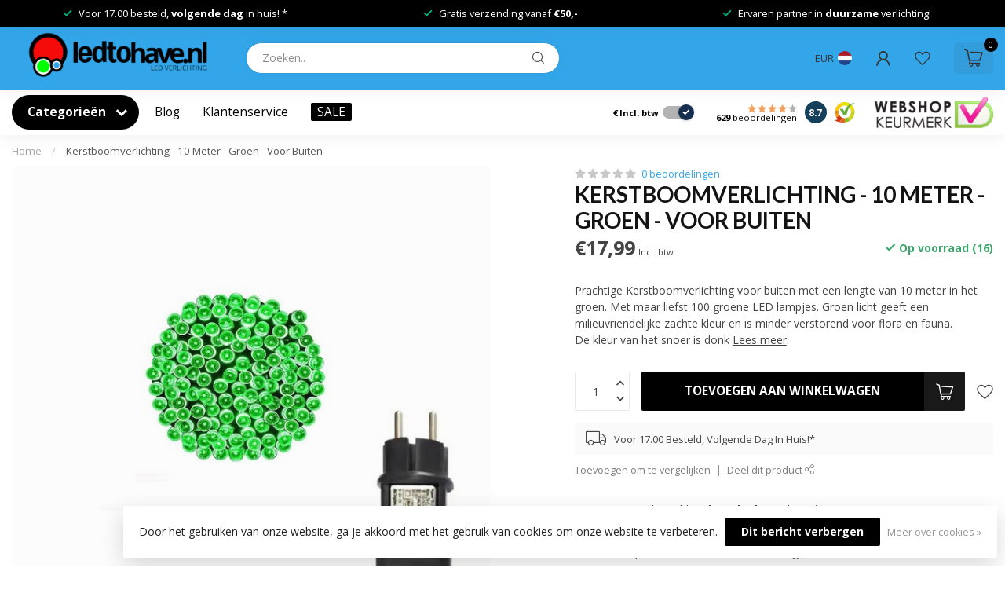

--- FILE ---
content_type: text/html;charset=utf-8
request_url: https://www.ledtohave.nl/kerstboomverlichting-10-meter-groen-voor-buiten.html
body_size: 38469
content:
<!DOCTYPE html>
<html lang="nl">
  <head>
<link rel="preconnect" href="https://cdn.webshopapp.com">
<link rel="preconnect" href="https://fonts.googleapis.com">
<link rel="preconnect" href="https://fonts.gstatic.com" crossorigin>
<!--

    Theme Proxima | v1.0.0.2601202401_1_281376
    Theme designed and created by Dyvelopment - We are true e-commerce heroes!

    For custom Lightspeed eCom development or design contact us at www.dyvelopment.com

      _____                  _                                  _   
     |  __ \                | |                                | |  
     | |  | |_   ___   _____| | ___  _ __  _ __ ___   ___ _ __ | |_ 
     | |  | | | | \ \ / / _ \ |/ _ \| '_ \| '_ ` _ \ / _ \ '_ \| __|
     | |__| | |_| |\ V /  __/ | (_) | |_) | | | | | |  __/ | | | |_ 
     |_____/ \__, | \_/ \___|_|\___/| .__/|_| |_| |_|\___|_| |_|\__|
              __/ |                 | |                             
             |___/                  |_|                             
-->


<meta charset="utf-8"/>
<!-- [START] 'blocks/head.rain' -->
<!--

  (c) 2008-2025 Lightspeed Netherlands B.V.
  http://www.lightspeedhq.com
  Generated: 02-11-2025 @ 02:25:05

-->
<link rel="canonical" href="https://www.ledtohave.nl/kerstboomverlichting-10-meter-groen-voor-buiten.html"/>
<link rel="alternate" href="https://www.ledtohave.nl/index.rss" type="application/rss+xml" title="Nieuwe producten"/>
<link href="https://cdn.webshopapp.com/assets/cookielaw.css?2025-02-20" rel="stylesheet" type="text/css"/>
<meta name="robots" content="noodp,noydir"/>
<meta name="google-site-verification" content="N6WQvdrYqwzfUeQSG_7hjyto1aLU6x1ExZdSGpGqMVA"/>
<meta property="og:url" content="https://www.ledtohave.nl/kerstboomverlichting-10-meter-groen-voor-buiten.html?source=facebook"/>
<meta property="og:site_name" content="Ledtohave"/>
<meta property="og:title" content="Kerstboomverlichting - 10 Meter - Groen - Voor Buiten"/>
<meta property="og:description" content="Kerstboomverlichting 10 Meter voor buiten ✓ In het groen ✓ Waterdicht ✓ 100 groene LED lampjes ✓ Voor binnen ✓ 8 standen ✓ Volgende dag in huis ✓ Bestel nu!"/>
<meta property="og:image" content="https://cdn.webshopapp.com/shops/281376/files/416981046/kerstboomverlichting-10-meter-groen-voor-buiten.jpg"/>
<script>
(function(w,d,s,l,i){w[l]=w[l]||[];w[l].push({'gtm.start':
new Date().getTime(),event:'gtm.js'});var f=d.getElementsByTagName(s)[0],
j=d.createElement(s),dl=l!='dataLayer'?'&l='+l:'';j.async=true;j.src=
'https://www.googletagmanager.com/gtm.js?id='+i+dl;f.parentNode.insertBefore(j,f);
})(window,document,'script','dataLayer','GTM-KK4FLJC');
</script>
<script>
/* DyApps Theme Addons config */
if( !window.dyapps ){ window.dyapps = {}; }
window.dyapps.addons = {
 "enabled": true,
 "created_at": "15-10-2024 14:24:50",
 "settings": {
    "matrix_separator": ",",
    "filterGroupSwatches": ["kleur"],
    "swatchesForCustomFields": [],
    "plan": {
     "can_variant_group": true,
     "can_stockify": true,
     "can_vat_switcher": true,
     "can_age_popup": false,
     "can_custom_qty": false,
     "can_data01_colors": false
    },
    "advancedVariants": {
     "enabled": true,
     "price_in_dropdown": true,
     "stockify_in_dropdown": true,
     "disable_out_of_stock": true,
     "grid_swatches_container_selector": ".dy-collection-grid-swatch-holder",
     "grid_swatches_position": "left",
     "grid_swatches_max_colors": 4,
     "grid_swatches_enabled": true,
     "variant_status_icon": false,
     "display_type": "select",
     "product_swatches_size": "default",
     "live_pricing": true
    },
    "age_popup": {
     "enabled": false,
     "logo_url": "",
     "image_footer_url": "",
     "text": {
                 
        "nl": {
         "content": "<h3>Bevestig je leeftijd<\/h3><p>Je moet 18 jaar of ouder zijn om deze website te bezoeken.<\/p>",
         "content_no": "<h3>Sorry!<\/h3><p>Je kunt deze website helaas niet bezoeken.<\/p>",
         "button_yes": "Ik ben 18 jaar of ouder",
         "button_no": "Ik ben jonger dan 18",
        }        }
    },
    "stockify": {
     "enabled": true,
     "stock_trigger_type": "outofstock",
     "optin_policy": false,
     "api": "https://my.dyapps.io/api/public/c35536366f/stockify/subscribe",
     "text": {
                 
        "nl": {
         "email_placeholder": "Jouw e-mailadres",
         "button_trigger": "Geef me een seintje bij voorraad",
         "button_submit": "Houd me op de hoogte!",
         "title": "Laat je e-mailadres achter",
         "desc": "Helaas is dit product momenteel uitverkocht. Laat je e-mailadres achter en we sturen je een e-mail wanneer het product weer beschikbaar is.",
         "bottom_text": "We gebruiken je gegevens alleen voor deze email. Meer info in onze <a href=\"\/service\/privacy-policy\/\" target=\"_blank\">privacy policy<\/a>."
        }        }
    },
    "categoryBanners": {
     "enabled": true,
     "mobile_breakpoint": "576px",
     "category_banner": [],
     "banners": {
             }
    }
 },
 "swatches": {
 "default": {"is_default": true, "type": "multi", "values": {"background-size": "10px 10px", "background-position": "0 0, 0 5px, 5px -5px, -5px 0px", "background-image": "linear-gradient(45deg, rgba(100,100,100,0.3) 25%, transparent 25%),  linear-gradient(-45deg, rgba(100,100,100,0.3) 25%, transparent 25%),  linear-gradient(45deg, transparent 75%, rgba(100,100,100,0.3) 75%),  linear-gradient(-45deg, transparent 75%, rgba(100,100,100,0.3) 75%)"}} ,  
 "warm wit": {"type": "color", "value": "#fff2d9"},  
 "koel wit": {"type": "color", "value": "#fffff5"},  
 "puur wit": {"type": "color", "value": "#fffef5"},  
 "groen": {"type": "color", "value": "#00ff00"},  
 "blauw": {"type": "color", "value": "#0000ff"},  
 "rood": {"type": "color", "value": "#ff0000"},  
 "roze": {"type": "color", "value": "#ff6fc6"},  
 "paars": {"type": "color", "value": "#b57edc"},  
 "geel": {"type": "color", "value": "#ffff00"},  
 "oranje": {"type": "color", "value": "#ffa500"},  
 "blacklight": {"type": "color", "value": "#ce0eff"},  
 "groeilamp": {"type": "color", "value": "#fcdce1"},  
 "rgb": {"type": "image", "value": "https://cdn.webshopapp.com/shops/289607/files/466905366/untitled-2.jpg"},  
 "rgbw": {"type": "color", "value": "#acacac"},  
 "rgbww": {"type": "image", "value": "https://cdn.webshopapp.com/shops/289607/files/466906183/rgbww.jpg"}  }
};
</script>
<script>
<script>
    gtag('event', 'purchase', {
        'transaction_id': '{{ order.number }}',
        'value': {{ order.total_price|float }},
        'currency': '{{ shop.currency }}'
    });
</script>

</script>
<!--[if lt IE 9]>
<script src="https://cdn.webshopapp.com/assets/html5shiv.js?2025-02-20"></script>
<![endif]-->
<!-- [END] 'blocks/head.rain' -->

<title>Kerstboomverlichting - 10 Meter - Groen - Voor Buiten - Ledtohave</title>

<meta name="dyapps-addons-enabled" content="true">
<meta name="dyapps-addons-version" content="2022081001">
<meta name="dyapps-theme-name" content="Proxima">
<meta name="dyapps-theme-editor" content="true">

<meta name="description" content="Kerstboomverlichting 10 Meter voor buiten ✓ In het groen ✓ Waterdicht ✓ 100 groene LED lampjes ✓ Voor binnen ✓ 8 standen ✓ Volgende dag in huis ✓ Bestel nu!" />
<meta name="keywords" content="Kerstboomverlichting, -, 10, Meter, -, Groen, -, Voor, Buiten" />

<meta http-equiv="X-UA-Compatible" content="IE=edge">
<meta name="viewport" content="width=device-width, initial-scale=1">

<link rel="shortcut icon" href="https://cdn.webshopapp.com/shops/281376/themes/184061/v/2435866/assets/favicon.ico?20240930184543" type="image/x-icon" />
<link rel="preload" as="image" href="https://cdn.webshopapp.com/shops/281376/themes/184061/v/2435867/assets/logo.png?20240930184602">


	<link rel="preload" as="image" href="https://cdn.webshopapp.com/shops/281376/files/416981046/650x650x2/kerstboomverlichting-10-meter-groen-voor-buiten.jpg">

<script src="https://cdn.webshopapp.com/shops/281376/themes/184061/assets/jquery-1-12-4-min.js?20250528162511" defer></script>
<script>if(navigator.userAgent.indexOf("MSIE ") > -1 || navigator.userAgent.indexOf("Trident/") > -1) { document.write('<script src="https://cdn.webshopapp.com/shops/281376/themes/184061/assets/intersection-observer-polyfill.js?20250528162511">\x3C/script>') }</script>

<style>/*!
 * Bootstrap Reboot v4.6.1 (https://getbootstrap.com/)
 * Copyright 2011-2021 The Bootstrap Authors
 * Copyright 2011-2021 Twitter, Inc.
 * Licensed under MIT (https://github.com/twbs/bootstrap/blob/main/LICENSE)
 * Forked from Normalize.css, licensed MIT (https://github.com/necolas/normalize.css/blob/master/LICENSE.md)
 */*,*::before,*::after{box-sizing:border-box}html{font-family:sans-serif;line-height:1.15;-webkit-text-size-adjust:100%;-webkit-tap-highlight-color:rgba(0,0,0,0)}article,aside,figcaption,figure,footer,header,hgroup,main,nav,section{display:block}body{margin:0;font-family:-apple-system,BlinkMacSystemFont,"Segoe UI",Roboto,"Helvetica Neue",Arial,"Noto Sans","Liberation Sans",sans-serif,"Apple Color Emoji","Segoe UI Emoji","Segoe UI Symbol","Noto Color Emoji";font-size:1rem;font-weight:400;line-height:1.42857143;color:#212529;text-align:left;background-color:#fff}[tabindex="-1"]:focus:not(:focus-visible){outline:0 !important}hr{box-sizing:content-box;height:0;overflow:visible}h1,h2,h3,h4,h5,h6{margin-top:0;margin-bottom:.5rem}p{margin-top:0;margin-bottom:1rem}abbr[title],abbr[data-original-title]{text-decoration:underline;text-decoration:underline dotted;cursor:help;border-bottom:0;text-decoration-skip-ink:none}address{margin-bottom:1rem;font-style:normal;line-height:inherit}ol,ul,dl{margin-top:0;margin-bottom:1rem}ol ol,ul ul,ol ul,ul ol{margin-bottom:0}dt{font-weight:700}dd{margin-bottom:.5rem;margin-left:0}blockquote{margin:0 0 1rem}b,strong{font-weight:bolder}small{font-size:80%}sub,sup{position:relative;font-size:75%;line-height:0;vertical-align:baseline}sub{bottom:-0.25em}sup{top:-0.5em}a{color:#007bff;text-decoration:none;background-color:transparent}a:hover{color:#0056b3;text-decoration:underline}a:not([href]):not([class]){color:inherit;text-decoration:none}a:not([href]):not([class]):hover{color:inherit;text-decoration:none}pre,code,kbd,samp{font-family:SFMono-Regular,Menlo,Monaco,Consolas,"Liberation Mono","Courier New",monospace;font-size:1em}pre{margin-top:0;margin-bottom:1rem;overflow:auto;-ms-overflow-style:scrollbar}figure{margin:0 0 1rem}img{vertical-align:middle;border-style:none}svg{overflow:hidden;vertical-align:middle}table{border-collapse:collapse}caption{padding-top:.75rem;padding-bottom:.75rem;color:#6c757d;text-align:left;caption-side:bottom}th{text-align:inherit;text-align:-webkit-match-parent}label{display:inline-block;margin-bottom:.5rem}button{border-radius:0}button:focus:not(:focus-visible){outline:0}input,button,select,optgroup,textarea{margin:0;font-family:inherit;font-size:inherit;line-height:inherit}button,input{overflow:visible}button,select{text-transform:none}[role=button]{cursor:pointer}select{word-wrap:normal}button,[type=button],[type=reset],[type=submit]{-webkit-appearance:button}button:not(:disabled),[type=button]:not(:disabled),[type=reset]:not(:disabled),[type=submit]:not(:disabled){cursor:pointer}button::-moz-focus-inner,[type=button]::-moz-focus-inner,[type=reset]::-moz-focus-inner,[type=submit]::-moz-focus-inner{padding:0;border-style:none}input[type=radio],input[type=checkbox]{box-sizing:border-box;padding:0}textarea{overflow:auto;resize:vertical}fieldset{min-width:0;padding:0;margin:0;border:0}legend{display:block;width:100%;max-width:100%;padding:0;margin-bottom:.5rem;font-size:1.5rem;line-height:inherit;color:inherit;white-space:normal}progress{vertical-align:baseline}[type=number]::-webkit-inner-spin-button,[type=number]::-webkit-outer-spin-button{height:auto}[type=search]{outline-offset:-2px;-webkit-appearance:none}[type=search]::-webkit-search-decoration{-webkit-appearance:none}::-webkit-file-upload-button{font:inherit;-webkit-appearance:button}output{display:inline-block}summary{display:list-item;cursor:pointer}template{display:none}[hidden]{display:none !important}/*!
 * Bootstrap Grid v4.6.1 (https://getbootstrap.com/)
 * Copyright 2011-2021 The Bootstrap Authors
 * Copyright 2011-2021 Twitter, Inc.
 * Licensed under MIT (https://github.com/twbs/bootstrap/blob/main/LICENSE)
 */html{box-sizing:border-box;-ms-overflow-style:scrollbar}*,*::before,*::after{box-sizing:inherit}.container,.container-fluid,.container-xl,.container-lg,.container-md,.container-sm{width:100%;padding-right:15px;padding-left:15px;margin-right:auto;margin-left:auto}@media(min-width: 576px){.container-sm,.container{max-width:540px}}@media(min-width: 768px){.container-md,.container-sm,.container{max-width:720px}}@media(min-width: 992px){.container-lg,.container-md,.container-sm,.container{max-width:960px}}@media(min-width: 1200px){.container-xl,.container-lg,.container-md,.container-sm,.container{max-width:1140px}}.row{display:flex;flex-wrap:wrap;margin-right:-15px;margin-left:-15px}.no-gutters{margin-right:0;margin-left:0}.no-gutters>.col,.no-gutters>[class*=col-]{padding-right:0;padding-left:0}.col-xl,.col-xl-auto,.col-xl-12,.col-xl-11,.col-xl-10,.col-xl-9,.col-xl-8,.col-xl-7,.col-xl-6,.col-xl-5,.col-xl-4,.col-xl-3,.col-xl-2,.col-xl-1,.col-lg,.col-lg-auto,.col-lg-12,.col-lg-11,.col-lg-10,.col-lg-9,.col-lg-8,.col-lg-7,.col-lg-6,.col-lg-5,.col-lg-4,.col-lg-3,.col-lg-2,.col-lg-1,.col-md,.col-md-auto,.col-md-12,.col-md-11,.col-md-10,.col-md-9,.col-md-8,.col-md-7,.col-md-6,.col-md-5,.col-md-4,.col-md-3,.col-md-2,.col-md-1,.col-sm,.col-sm-auto,.col-sm-12,.col-sm-11,.col-sm-10,.col-sm-9,.col-sm-8,.col-sm-7,.col-sm-6,.col-sm-5,.col-sm-4,.col-sm-3,.col-sm-2,.col-sm-1,.col,.col-auto,.col-12,.col-11,.col-10,.col-9,.col-8,.col-7,.col-6,.col-5,.col-4,.col-3,.col-2,.col-1{position:relative;width:100%;padding-right:15px;padding-left:15px}.col{flex-basis:0;flex-grow:1;max-width:100%}.row-cols-1>*{flex:0 0 100%;max-width:100%}.row-cols-2>*{flex:0 0 50%;max-width:50%}.row-cols-3>*{flex:0 0 33.3333333333%;max-width:33.3333333333%}.row-cols-4>*{flex:0 0 25%;max-width:25%}.row-cols-5>*{flex:0 0 20%;max-width:20%}.row-cols-6>*{flex:0 0 16.6666666667%;max-width:16.6666666667%}.col-auto{flex:0 0 auto;width:auto;max-width:100%}.col-1{flex:0 0 8.33333333%;max-width:8.33333333%}.col-2{flex:0 0 16.66666667%;max-width:16.66666667%}.col-3{flex:0 0 25%;max-width:25%}.col-4{flex:0 0 33.33333333%;max-width:33.33333333%}.col-5{flex:0 0 41.66666667%;max-width:41.66666667%}.col-6{flex:0 0 50%;max-width:50%}.col-7{flex:0 0 58.33333333%;max-width:58.33333333%}.col-8{flex:0 0 66.66666667%;max-width:66.66666667%}.col-9{flex:0 0 75%;max-width:75%}.col-10{flex:0 0 83.33333333%;max-width:83.33333333%}.col-11{flex:0 0 91.66666667%;max-width:91.66666667%}.col-12{flex:0 0 100%;max-width:100%}.order-first{order:-1}.order-last{order:13}.order-0{order:0}.order-1{order:1}.order-2{order:2}.order-3{order:3}.order-4{order:4}.order-5{order:5}.order-6{order:6}.order-7{order:7}.order-8{order:8}.order-9{order:9}.order-10{order:10}.order-11{order:11}.order-12{order:12}.offset-1{margin-left:8.33333333%}.offset-2{margin-left:16.66666667%}.offset-3{margin-left:25%}.offset-4{margin-left:33.33333333%}.offset-5{margin-left:41.66666667%}.offset-6{margin-left:50%}.offset-7{margin-left:58.33333333%}.offset-8{margin-left:66.66666667%}.offset-9{margin-left:75%}.offset-10{margin-left:83.33333333%}.offset-11{margin-left:91.66666667%}@media(min-width: 576px){.col-sm{flex-basis:0;flex-grow:1;max-width:100%}.row-cols-sm-1>*{flex:0 0 100%;max-width:100%}.row-cols-sm-2>*{flex:0 0 50%;max-width:50%}.row-cols-sm-3>*{flex:0 0 33.3333333333%;max-width:33.3333333333%}.row-cols-sm-4>*{flex:0 0 25%;max-width:25%}.row-cols-sm-5>*{flex:0 0 20%;max-width:20%}.row-cols-sm-6>*{flex:0 0 16.6666666667%;max-width:16.6666666667%}.col-sm-auto{flex:0 0 auto;width:auto;max-width:100%}.col-sm-1{flex:0 0 8.33333333%;max-width:8.33333333%}.col-sm-2{flex:0 0 16.66666667%;max-width:16.66666667%}.col-sm-3{flex:0 0 25%;max-width:25%}.col-sm-4{flex:0 0 33.33333333%;max-width:33.33333333%}.col-sm-5{flex:0 0 41.66666667%;max-width:41.66666667%}.col-sm-6{flex:0 0 50%;max-width:50%}.col-sm-7{flex:0 0 58.33333333%;max-width:58.33333333%}.col-sm-8{flex:0 0 66.66666667%;max-width:66.66666667%}.col-sm-9{flex:0 0 75%;max-width:75%}.col-sm-10{flex:0 0 83.33333333%;max-width:83.33333333%}.col-sm-11{flex:0 0 91.66666667%;max-width:91.66666667%}.col-sm-12{flex:0 0 100%;max-width:100%}.order-sm-first{order:-1}.order-sm-last{order:13}.order-sm-0{order:0}.order-sm-1{order:1}.order-sm-2{order:2}.order-sm-3{order:3}.order-sm-4{order:4}.order-sm-5{order:5}.order-sm-6{order:6}.order-sm-7{order:7}.order-sm-8{order:8}.order-sm-9{order:9}.order-sm-10{order:10}.order-sm-11{order:11}.order-sm-12{order:12}.offset-sm-0{margin-left:0}.offset-sm-1{margin-left:8.33333333%}.offset-sm-2{margin-left:16.66666667%}.offset-sm-3{margin-left:25%}.offset-sm-4{margin-left:33.33333333%}.offset-sm-5{margin-left:41.66666667%}.offset-sm-6{margin-left:50%}.offset-sm-7{margin-left:58.33333333%}.offset-sm-8{margin-left:66.66666667%}.offset-sm-9{margin-left:75%}.offset-sm-10{margin-left:83.33333333%}.offset-sm-11{margin-left:91.66666667%}}@media(min-width: 768px){.col-md{flex-basis:0;flex-grow:1;max-width:100%}.row-cols-md-1>*{flex:0 0 100%;max-width:100%}.row-cols-md-2>*{flex:0 0 50%;max-width:50%}.row-cols-md-3>*{flex:0 0 33.3333333333%;max-width:33.3333333333%}.row-cols-md-4>*{flex:0 0 25%;max-width:25%}.row-cols-md-5>*{flex:0 0 20%;max-width:20%}.row-cols-md-6>*{flex:0 0 16.6666666667%;max-width:16.6666666667%}.col-md-auto{flex:0 0 auto;width:auto;max-width:100%}.col-md-1{flex:0 0 8.33333333%;max-width:8.33333333%}.col-md-2{flex:0 0 16.66666667%;max-width:16.66666667%}.col-md-3{flex:0 0 25%;max-width:25%}.col-md-4{flex:0 0 33.33333333%;max-width:33.33333333%}.col-md-5{flex:0 0 41.66666667%;max-width:41.66666667%}.col-md-6{flex:0 0 50%;max-width:50%}.col-md-7{flex:0 0 58.33333333%;max-width:58.33333333%}.col-md-8{flex:0 0 66.66666667%;max-width:66.66666667%}.col-md-9{flex:0 0 75%;max-width:75%}.col-md-10{flex:0 0 83.33333333%;max-width:83.33333333%}.col-md-11{flex:0 0 91.66666667%;max-width:91.66666667%}.col-md-12{flex:0 0 100%;max-width:100%}.order-md-first{order:-1}.order-md-last{order:13}.order-md-0{order:0}.order-md-1{order:1}.order-md-2{order:2}.order-md-3{order:3}.order-md-4{order:4}.order-md-5{order:5}.order-md-6{order:6}.order-md-7{order:7}.order-md-8{order:8}.order-md-9{order:9}.order-md-10{order:10}.order-md-11{order:11}.order-md-12{order:12}.offset-md-0{margin-left:0}.offset-md-1{margin-left:8.33333333%}.offset-md-2{margin-left:16.66666667%}.offset-md-3{margin-left:25%}.offset-md-4{margin-left:33.33333333%}.offset-md-5{margin-left:41.66666667%}.offset-md-6{margin-left:50%}.offset-md-7{margin-left:58.33333333%}.offset-md-8{margin-left:66.66666667%}.offset-md-9{margin-left:75%}.offset-md-10{margin-left:83.33333333%}.offset-md-11{margin-left:91.66666667%}}@media(min-width: 992px){.col-lg{flex-basis:0;flex-grow:1;max-width:100%}.row-cols-lg-1>*{flex:0 0 100%;max-width:100%}.row-cols-lg-2>*{flex:0 0 50%;max-width:50%}.row-cols-lg-3>*{flex:0 0 33.3333333333%;max-width:33.3333333333%}.row-cols-lg-4>*{flex:0 0 25%;max-width:25%}.row-cols-lg-5>*{flex:0 0 20%;max-width:20%}.row-cols-lg-6>*{flex:0 0 16.6666666667%;max-width:16.6666666667%}.col-lg-auto{flex:0 0 auto;width:auto;max-width:100%}.col-lg-1{flex:0 0 8.33333333%;max-width:8.33333333%}.col-lg-2{flex:0 0 16.66666667%;max-width:16.66666667%}.col-lg-3{flex:0 0 25%;max-width:25%}.col-lg-4{flex:0 0 33.33333333%;max-width:33.33333333%}.col-lg-5{flex:0 0 41.66666667%;max-width:41.66666667%}.col-lg-6{flex:0 0 50%;max-width:50%}.col-lg-7{flex:0 0 58.33333333%;max-width:58.33333333%}.col-lg-8{flex:0 0 66.66666667%;max-width:66.66666667%}.col-lg-9{flex:0 0 75%;max-width:75%}.col-lg-10{flex:0 0 83.33333333%;max-width:83.33333333%}.col-lg-11{flex:0 0 91.66666667%;max-width:91.66666667%}.col-lg-12{flex:0 0 100%;max-width:100%}.order-lg-first{order:-1}.order-lg-last{order:13}.order-lg-0{order:0}.order-lg-1{order:1}.order-lg-2{order:2}.order-lg-3{order:3}.order-lg-4{order:4}.order-lg-5{order:5}.order-lg-6{order:6}.order-lg-7{order:7}.order-lg-8{order:8}.order-lg-9{order:9}.order-lg-10{order:10}.order-lg-11{order:11}.order-lg-12{order:12}.offset-lg-0{margin-left:0}.offset-lg-1{margin-left:8.33333333%}.offset-lg-2{margin-left:16.66666667%}.offset-lg-3{margin-left:25%}.offset-lg-4{margin-left:33.33333333%}.offset-lg-5{margin-left:41.66666667%}.offset-lg-6{margin-left:50%}.offset-lg-7{margin-left:58.33333333%}.offset-lg-8{margin-left:66.66666667%}.offset-lg-9{margin-left:75%}.offset-lg-10{margin-left:83.33333333%}.offset-lg-11{margin-left:91.66666667%}}@media(min-width: 1200px){.col-xl{flex-basis:0;flex-grow:1;max-width:100%}.row-cols-xl-1>*{flex:0 0 100%;max-width:100%}.row-cols-xl-2>*{flex:0 0 50%;max-width:50%}.row-cols-xl-3>*{flex:0 0 33.3333333333%;max-width:33.3333333333%}.row-cols-xl-4>*{flex:0 0 25%;max-width:25%}.row-cols-xl-5>*{flex:0 0 20%;max-width:20%}.row-cols-xl-6>*{flex:0 0 16.6666666667%;max-width:16.6666666667%}.col-xl-auto{flex:0 0 auto;width:auto;max-width:100%}.col-xl-1{flex:0 0 8.33333333%;max-width:8.33333333%}.col-xl-2{flex:0 0 16.66666667%;max-width:16.66666667%}.col-xl-3{flex:0 0 25%;max-width:25%}.col-xl-4{flex:0 0 33.33333333%;max-width:33.33333333%}.col-xl-5{flex:0 0 41.66666667%;max-width:41.66666667%}.col-xl-6{flex:0 0 50%;max-width:50%}.col-xl-7{flex:0 0 58.33333333%;max-width:58.33333333%}.col-xl-8{flex:0 0 66.66666667%;max-width:66.66666667%}.col-xl-9{flex:0 0 75%;max-width:75%}.col-xl-10{flex:0 0 83.33333333%;max-width:83.33333333%}.col-xl-11{flex:0 0 91.66666667%;max-width:91.66666667%}.col-xl-12{flex:0 0 100%;max-width:100%}.order-xl-first{order:-1}.order-xl-last{order:13}.order-xl-0{order:0}.order-xl-1{order:1}.order-xl-2{order:2}.order-xl-3{order:3}.order-xl-4{order:4}.order-xl-5{order:5}.order-xl-6{order:6}.order-xl-7{order:7}.order-xl-8{order:8}.order-xl-9{order:9}.order-xl-10{order:10}.order-xl-11{order:11}.order-xl-12{order:12}.offset-xl-0{margin-left:0}.offset-xl-1{margin-left:8.33333333%}.offset-xl-2{margin-left:16.66666667%}.offset-xl-3{margin-left:25%}.offset-xl-4{margin-left:33.33333333%}.offset-xl-5{margin-left:41.66666667%}.offset-xl-6{margin-left:50%}.offset-xl-7{margin-left:58.33333333%}.offset-xl-8{margin-left:66.66666667%}.offset-xl-9{margin-left:75%}.offset-xl-10{margin-left:83.33333333%}.offset-xl-11{margin-left:91.66666667%}}.d-none{display:none !important}.d-inline{display:inline !important}.d-inline-block{display:inline-block !important}.d-block{display:block !important}.d-table{display:table !important}.d-table-row{display:table-row !important}.d-table-cell{display:table-cell !important}.d-flex{display:flex !important}.d-inline-flex{display:inline-flex !important}@media(min-width: 576px){.d-sm-none{display:none !important}.d-sm-inline{display:inline !important}.d-sm-inline-block{display:inline-block !important}.d-sm-block{display:block !important}.d-sm-table{display:table !important}.d-sm-table-row{display:table-row !important}.d-sm-table-cell{display:table-cell !important}.d-sm-flex{display:flex !important}.d-sm-inline-flex{display:inline-flex !important}}@media(min-width: 768px){.d-md-none{display:none !important}.d-md-inline{display:inline !important}.d-md-inline-block{display:inline-block !important}.d-md-block{display:block !important}.d-md-table{display:table !important}.d-md-table-row{display:table-row !important}.d-md-table-cell{display:table-cell !important}.d-md-flex{display:flex !important}.d-md-inline-flex{display:inline-flex !important}}@media(min-width: 992px){.d-lg-none{display:none !important}.d-lg-inline{display:inline !important}.d-lg-inline-block{display:inline-block !important}.d-lg-block{display:block !important}.d-lg-table{display:table !important}.d-lg-table-row{display:table-row !important}.d-lg-table-cell{display:table-cell !important}.d-lg-flex{display:flex !important}.d-lg-inline-flex{display:inline-flex !important}}@media(min-width: 1200px){.d-xl-none{display:none !important}.d-xl-inline{display:inline !important}.d-xl-inline-block{display:inline-block !important}.d-xl-block{display:block !important}.d-xl-table{display:table !important}.d-xl-table-row{display:table-row !important}.d-xl-table-cell{display:table-cell !important}.d-xl-flex{display:flex !important}.d-xl-inline-flex{display:inline-flex !important}}@media print{.d-print-none{display:none !important}.d-print-inline{display:inline !important}.d-print-inline-block{display:inline-block !important}.d-print-block{display:block !important}.d-print-table{display:table !important}.d-print-table-row{display:table-row !important}.d-print-table-cell{display:table-cell !important}.d-print-flex{display:flex !important}.d-print-inline-flex{display:inline-flex !important}}.flex-row{flex-direction:row !important}.flex-column{flex-direction:column !important}.flex-row-reverse{flex-direction:row-reverse !important}.flex-column-reverse{flex-direction:column-reverse !important}.flex-wrap{flex-wrap:wrap !important}.flex-nowrap{flex-wrap:nowrap !important}.flex-wrap-reverse{flex-wrap:wrap-reverse !important}.flex-fill{flex:1 1 auto !important}.flex-grow-0{flex-grow:0 !important}.flex-grow-1{flex-grow:1 !important}.flex-shrink-0{flex-shrink:0 !important}.flex-shrink-1{flex-shrink:1 !important}.justify-content-start{justify-content:flex-start !important}.justify-content-end{justify-content:flex-end !important}.justify-content-center{justify-content:center !important}.justify-content-between{justify-content:space-between !important}.justify-content-around{justify-content:space-around !important}.align-items-start{align-items:flex-start !important}.align-items-end{align-items:flex-end !important}.align-items-center{align-items:center !important}.align-items-baseline{align-items:baseline !important}.align-items-stretch{align-items:stretch !important}.align-content-start{align-content:flex-start !important}.align-content-end{align-content:flex-end !important}.align-content-center{align-content:center !important}.align-content-between{align-content:space-between !important}.align-content-around{align-content:space-around !important}.align-content-stretch{align-content:stretch !important}.align-self-auto{align-self:auto !important}.align-self-start{align-self:flex-start !important}.align-self-end{align-self:flex-end !important}.align-self-center{align-self:center !important}.align-self-baseline{align-self:baseline !important}.align-self-stretch{align-self:stretch !important}@media(min-width: 576px){.flex-sm-row{flex-direction:row !important}.flex-sm-column{flex-direction:column !important}.flex-sm-row-reverse{flex-direction:row-reverse !important}.flex-sm-column-reverse{flex-direction:column-reverse !important}.flex-sm-wrap{flex-wrap:wrap !important}.flex-sm-nowrap{flex-wrap:nowrap !important}.flex-sm-wrap-reverse{flex-wrap:wrap-reverse !important}.flex-sm-fill{flex:1 1 auto !important}.flex-sm-grow-0{flex-grow:0 !important}.flex-sm-grow-1{flex-grow:1 !important}.flex-sm-shrink-0{flex-shrink:0 !important}.flex-sm-shrink-1{flex-shrink:1 !important}.justify-content-sm-start{justify-content:flex-start !important}.justify-content-sm-end{justify-content:flex-end !important}.justify-content-sm-center{justify-content:center !important}.justify-content-sm-between{justify-content:space-between !important}.justify-content-sm-around{justify-content:space-around !important}.align-items-sm-start{align-items:flex-start !important}.align-items-sm-end{align-items:flex-end !important}.align-items-sm-center{align-items:center !important}.align-items-sm-baseline{align-items:baseline !important}.align-items-sm-stretch{align-items:stretch !important}.align-content-sm-start{align-content:flex-start !important}.align-content-sm-end{align-content:flex-end !important}.align-content-sm-center{align-content:center !important}.align-content-sm-between{align-content:space-between !important}.align-content-sm-around{align-content:space-around !important}.align-content-sm-stretch{align-content:stretch !important}.align-self-sm-auto{align-self:auto !important}.align-self-sm-start{align-self:flex-start !important}.align-self-sm-end{align-self:flex-end !important}.align-self-sm-center{align-self:center !important}.align-self-sm-baseline{align-self:baseline !important}.align-self-sm-stretch{align-self:stretch !important}}@media(min-width: 768px){.flex-md-row{flex-direction:row !important}.flex-md-column{flex-direction:column !important}.flex-md-row-reverse{flex-direction:row-reverse !important}.flex-md-column-reverse{flex-direction:column-reverse !important}.flex-md-wrap{flex-wrap:wrap !important}.flex-md-nowrap{flex-wrap:nowrap !important}.flex-md-wrap-reverse{flex-wrap:wrap-reverse !important}.flex-md-fill{flex:1 1 auto !important}.flex-md-grow-0{flex-grow:0 !important}.flex-md-grow-1{flex-grow:1 !important}.flex-md-shrink-0{flex-shrink:0 !important}.flex-md-shrink-1{flex-shrink:1 !important}.justify-content-md-start{justify-content:flex-start !important}.justify-content-md-end{justify-content:flex-end !important}.justify-content-md-center{justify-content:center !important}.justify-content-md-between{justify-content:space-between !important}.justify-content-md-around{justify-content:space-around !important}.align-items-md-start{align-items:flex-start !important}.align-items-md-end{align-items:flex-end !important}.align-items-md-center{align-items:center !important}.align-items-md-baseline{align-items:baseline !important}.align-items-md-stretch{align-items:stretch !important}.align-content-md-start{align-content:flex-start !important}.align-content-md-end{align-content:flex-end !important}.align-content-md-center{align-content:center !important}.align-content-md-between{align-content:space-between !important}.align-content-md-around{align-content:space-around !important}.align-content-md-stretch{align-content:stretch !important}.align-self-md-auto{align-self:auto !important}.align-self-md-start{align-self:flex-start !important}.align-self-md-end{align-self:flex-end !important}.align-self-md-center{align-self:center !important}.align-self-md-baseline{align-self:baseline !important}.align-self-md-stretch{align-self:stretch !important}}@media(min-width: 992px){.flex-lg-row{flex-direction:row !important}.flex-lg-column{flex-direction:column !important}.flex-lg-row-reverse{flex-direction:row-reverse !important}.flex-lg-column-reverse{flex-direction:column-reverse !important}.flex-lg-wrap{flex-wrap:wrap !important}.flex-lg-nowrap{flex-wrap:nowrap !important}.flex-lg-wrap-reverse{flex-wrap:wrap-reverse !important}.flex-lg-fill{flex:1 1 auto !important}.flex-lg-grow-0{flex-grow:0 !important}.flex-lg-grow-1{flex-grow:1 !important}.flex-lg-shrink-0{flex-shrink:0 !important}.flex-lg-shrink-1{flex-shrink:1 !important}.justify-content-lg-start{justify-content:flex-start !important}.justify-content-lg-end{justify-content:flex-end !important}.justify-content-lg-center{justify-content:center !important}.justify-content-lg-between{justify-content:space-between !important}.justify-content-lg-around{justify-content:space-around !important}.align-items-lg-start{align-items:flex-start !important}.align-items-lg-end{align-items:flex-end !important}.align-items-lg-center{align-items:center !important}.align-items-lg-baseline{align-items:baseline !important}.align-items-lg-stretch{align-items:stretch !important}.align-content-lg-start{align-content:flex-start !important}.align-content-lg-end{align-content:flex-end !important}.align-content-lg-center{align-content:center !important}.align-content-lg-between{align-content:space-between !important}.align-content-lg-around{align-content:space-around !important}.align-content-lg-stretch{align-content:stretch !important}.align-self-lg-auto{align-self:auto !important}.align-self-lg-start{align-self:flex-start !important}.align-self-lg-end{align-self:flex-end !important}.align-self-lg-center{align-self:center !important}.align-self-lg-baseline{align-self:baseline !important}.align-self-lg-stretch{align-self:stretch !important}}@media(min-width: 1200px){.flex-xl-row{flex-direction:row !important}.flex-xl-column{flex-direction:column !important}.flex-xl-row-reverse{flex-direction:row-reverse !important}.flex-xl-column-reverse{flex-direction:column-reverse !important}.flex-xl-wrap{flex-wrap:wrap !important}.flex-xl-nowrap{flex-wrap:nowrap !important}.flex-xl-wrap-reverse{flex-wrap:wrap-reverse !important}.flex-xl-fill{flex:1 1 auto !important}.flex-xl-grow-0{flex-grow:0 !important}.flex-xl-grow-1{flex-grow:1 !important}.flex-xl-shrink-0{flex-shrink:0 !important}.flex-xl-shrink-1{flex-shrink:1 !important}.justify-content-xl-start{justify-content:flex-start !important}.justify-content-xl-end{justify-content:flex-end !important}.justify-content-xl-center{justify-content:center !important}.justify-content-xl-between{justify-content:space-between !important}.justify-content-xl-around{justify-content:space-around !important}.align-items-xl-start{align-items:flex-start !important}.align-items-xl-end{align-items:flex-end !important}.align-items-xl-center{align-items:center !important}.align-items-xl-baseline{align-items:baseline !important}.align-items-xl-stretch{align-items:stretch !important}.align-content-xl-start{align-content:flex-start !important}.align-content-xl-end{align-content:flex-end !important}.align-content-xl-center{align-content:center !important}.align-content-xl-between{align-content:space-between !important}.align-content-xl-around{align-content:space-around !important}.align-content-xl-stretch{align-content:stretch !important}.align-self-xl-auto{align-self:auto !important}.align-self-xl-start{align-self:flex-start !important}.align-self-xl-end{align-self:flex-end !important}.align-self-xl-center{align-self:center !important}.align-self-xl-baseline{align-self:baseline !important}.align-self-xl-stretch{align-self:stretch !important}}.m-0{margin:0 !important}.mt-0,.my-0{margin-top:0 !important}.mr-0,.mx-0{margin-right:0 !important}.mb-0,.my-0{margin-bottom:0 !important}.ml-0,.mx-0{margin-left:0 !important}.m-1{margin:5px !important}.mt-1,.my-1{margin-top:5px !important}.mr-1,.mx-1{margin-right:5px !important}.mb-1,.my-1{margin-bottom:5px !important}.ml-1,.mx-1{margin-left:5px !important}.m-2{margin:10px !important}.mt-2,.my-2{margin-top:10px !important}.mr-2,.mx-2{margin-right:10px !important}.mb-2,.my-2{margin-bottom:10px !important}.ml-2,.mx-2{margin-left:10px !important}.m-3{margin:15px !important}.mt-3,.my-3{margin-top:15px !important}.mr-3,.mx-3{margin-right:15px !important}.mb-3,.my-3{margin-bottom:15px !important}.ml-3,.mx-3{margin-left:15px !important}.m-4{margin:30px !important}.mt-4,.my-4{margin-top:30px !important}.mr-4,.mx-4{margin-right:30px !important}.mb-4,.my-4{margin-bottom:30px !important}.ml-4,.mx-4{margin-left:30px !important}.m-5{margin:50px !important}.mt-5,.my-5{margin-top:50px !important}.mr-5,.mx-5{margin-right:50px !important}.mb-5,.my-5{margin-bottom:50px !important}.ml-5,.mx-5{margin-left:50px !important}.m-6{margin:80px !important}.mt-6,.my-6{margin-top:80px !important}.mr-6,.mx-6{margin-right:80px !important}.mb-6,.my-6{margin-bottom:80px !important}.ml-6,.mx-6{margin-left:80px !important}.p-0{padding:0 !important}.pt-0,.py-0{padding-top:0 !important}.pr-0,.px-0{padding-right:0 !important}.pb-0,.py-0{padding-bottom:0 !important}.pl-0,.px-0{padding-left:0 !important}.p-1{padding:5px !important}.pt-1,.py-1{padding-top:5px !important}.pr-1,.px-1{padding-right:5px !important}.pb-1,.py-1{padding-bottom:5px !important}.pl-1,.px-1{padding-left:5px !important}.p-2{padding:10px !important}.pt-2,.py-2{padding-top:10px !important}.pr-2,.px-2{padding-right:10px !important}.pb-2,.py-2{padding-bottom:10px !important}.pl-2,.px-2{padding-left:10px !important}.p-3{padding:15px !important}.pt-3,.py-3{padding-top:15px !important}.pr-3,.px-3{padding-right:15px !important}.pb-3,.py-3{padding-bottom:15px !important}.pl-3,.px-3{padding-left:15px !important}.p-4{padding:30px !important}.pt-4,.py-4{padding-top:30px !important}.pr-4,.px-4{padding-right:30px !important}.pb-4,.py-4{padding-bottom:30px !important}.pl-4,.px-4{padding-left:30px !important}.p-5{padding:50px !important}.pt-5,.py-5{padding-top:50px !important}.pr-5,.px-5{padding-right:50px !important}.pb-5,.py-5{padding-bottom:50px !important}.pl-5,.px-5{padding-left:50px !important}.p-6{padding:80px !important}.pt-6,.py-6{padding-top:80px !important}.pr-6,.px-6{padding-right:80px !important}.pb-6,.py-6{padding-bottom:80px !important}.pl-6,.px-6{padding-left:80px !important}.m-n1{margin:-5px !important}.mt-n1,.my-n1{margin-top:-5px !important}.mr-n1,.mx-n1{margin-right:-5px !important}.mb-n1,.my-n1{margin-bottom:-5px !important}.ml-n1,.mx-n1{margin-left:-5px !important}.m-n2{margin:-10px !important}.mt-n2,.my-n2{margin-top:-10px !important}.mr-n2,.mx-n2{margin-right:-10px !important}.mb-n2,.my-n2{margin-bottom:-10px !important}.ml-n2,.mx-n2{margin-left:-10px !important}.m-n3{margin:-15px !important}.mt-n3,.my-n3{margin-top:-15px !important}.mr-n3,.mx-n3{margin-right:-15px !important}.mb-n3,.my-n3{margin-bottom:-15px !important}.ml-n3,.mx-n3{margin-left:-15px !important}.m-n4{margin:-30px !important}.mt-n4,.my-n4{margin-top:-30px !important}.mr-n4,.mx-n4{margin-right:-30px !important}.mb-n4,.my-n4{margin-bottom:-30px !important}.ml-n4,.mx-n4{margin-left:-30px !important}.m-n5{margin:-50px !important}.mt-n5,.my-n5{margin-top:-50px !important}.mr-n5,.mx-n5{margin-right:-50px !important}.mb-n5,.my-n5{margin-bottom:-50px !important}.ml-n5,.mx-n5{margin-left:-50px !important}.m-n6{margin:-80px !important}.mt-n6,.my-n6{margin-top:-80px !important}.mr-n6,.mx-n6{margin-right:-80px !important}.mb-n6,.my-n6{margin-bottom:-80px !important}.ml-n6,.mx-n6{margin-left:-80px !important}.m-auto{margin:auto !important}.mt-auto,.my-auto{margin-top:auto !important}.mr-auto,.mx-auto{margin-right:auto !important}.mb-auto,.my-auto{margin-bottom:auto !important}.ml-auto,.mx-auto{margin-left:auto !important}@media(min-width: 576px){.m-sm-0{margin:0 !important}.mt-sm-0,.my-sm-0{margin-top:0 !important}.mr-sm-0,.mx-sm-0{margin-right:0 !important}.mb-sm-0,.my-sm-0{margin-bottom:0 !important}.ml-sm-0,.mx-sm-0{margin-left:0 !important}.m-sm-1{margin:5px !important}.mt-sm-1,.my-sm-1{margin-top:5px !important}.mr-sm-1,.mx-sm-1{margin-right:5px !important}.mb-sm-1,.my-sm-1{margin-bottom:5px !important}.ml-sm-1,.mx-sm-1{margin-left:5px !important}.m-sm-2{margin:10px !important}.mt-sm-2,.my-sm-2{margin-top:10px !important}.mr-sm-2,.mx-sm-2{margin-right:10px !important}.mb-sm-2,.my-sm-2{margin-bottom:10px !important}.ml-sm-2,.mx-sm-2{margin-left:10px !important}.m-sm-3{margin:15px !important}.mt-sm-3,.my-sm-3{margin-top:15px !important}.mr-sm-3,.mx-sm-3{margin-right:15px !important}.mb-sm-3,.my-sm-3{margin-bottom:15px !important}.ml-sm-3,.mx-sm-3{margin-left:15px !important}.m-sm-4{margin:30px !important}.mt-sm-4,.my-sm-4{margin-top:30px !important}.mr-sm-4,.mx-sm-4{margin-right:30px !important}.mb-sm-4,.my-sm-4{margin-bottom:30px !important}.ml-sm-4,.mx-sm-4{margin-left:30px !important}.m-sm-5{margin:50px !important}.mt-sm-5,.my-sm-5{margin-top:50px !important}.mr-sm-5,.mx-sm-5{margin-right:50px !important}.mb-sm-5,.my-sm-5{margin-bottom:50px !important}.ml-sm-5,.mx-sm-5{margin-left:50px !important}.m-sm-6{margin:80px !important}.mt-sm-6,.my-sm-6{margin-top:80px !important}.mr-sm-6,.mx-sm-6{margin-right:80px !important}.mb-sm-6,.my-sm-6{margin-bottom:80px !important}.ml-sm-6,.mx-sm-6{margin-left:80px !important}.p-sm-0{padding:0 !important}.pt-sm-0,.py-sm-0{padding-top:0 !important}.pr-sm-0,.px-sm-0{padding-right:0 !important}.pb-sm-0,.py-sm-0{padding-bottom:0 !important}.pl-sm-0,.px-sm-0{padding-left:0 !important}.p-sm-1{padding:5px !important}.pt-sm-1,.py-sm-1{padding-top:5px !important}.pr-sm-1,.px-sm-1{padding-right:5px !important}.pb-sm-1,.py-sm-1{padding-bottom:5px !important}.pl-sm-1,.px-sm-1{padding-left:5px !important}.p-sm-2{padding:10px !important}.pt-sm-2,.py-sm-2{padding-top:10px !important}.pr-sm-2,.px-sm-2{padding-right:10px !important}.pb-sm-2,.py-sm-2{padding-bottom:10px !important}.pl-sm-2,.px-sm-2{padding-left:10px !important}.p-sm-3{padding:15px !important}.pt-sm-3,.py-sm-3{padding-top:15px !important}.pr-sm-3,.px-sm-3{padding-right:15px !important}.pb-sm-3,.py-sm-3{padding-bottom:15px !important}.pl-sm-3,.px-sm-3{padding-left:15px !important}.p-sm-4{padding:30px !important}.pt-sm-4,.py-sm-4{padding-top:30px !important}.pr-sm-4,.px-sm-4{padding-right:30px !important}.pb-sm-4,.py-sm-4{padding-bottom:30px !important}.pl-sm-4,.px-sm-4{padding-left:30px !important}.p-sm-5{padding:50px !important}.pt-sm-5,.py-sm-5{padding-top:50px !important}.pr-sm-5,.px-sm-5{padding-right:50px !important}.pb-sm-5,.py-sm-5{padding-bottom:50px !important}.pl-sm-5,.px-sm-5{padding-left:50px !important}.p-sm-6{padding:80px !important}.pt-sm-6,.py-sm-6{padding-top:80px !important}.pr-sm-6,.px-sm-6{padding-right:80px !important}.pb-sm-6,.py-sm-6{padding-bottom:80px !important}.pl-sm-6,.px-sm-6{padding-left:80px !important}.m-sm-n1{margin:-5px !important}.mt-sm-n1,.my-sm-n1{margin-top:-5px !important}.mr-sm-n1,.mx-sm-n1{margin-right:-5px !important}.mb-sm-n1,.my-sm-n1{margin-bottom:-5px !important}.ml-sm-n1,.mx-sm-n1{margin-left:-5px !important}.m-sm-n2{margin:-10px !important}.mt-sm-n2,.my-sm-n2{margin-top:-10px !important}.mr-sm-n2,.mx-sm-n2{margin-right:-10px !important}.mb-sm-n2,.my-sm-n2{margin-bottom:-10px !important}.ml-sm-n2,.mx-sm-n2{margin-left:-10px !important}.m-sm-n3{margin:-15px !important}.mt-sm-n3,.my-sm-n3{margin-top:-15px !important}.mr-sm-n3,.mx-sm-n3{margin-right:-15px !important}.mb-sm-n3,.my-sm-n3{margin-bottom:-15px !important}.ml-sm-n3,.mx-sm-n3{margin-left:-15px !important}.m-sm-n4{margin:-30px !important}.mt-sm-n4,.my-sm-n4{margin-top:-30px !important}.mr-sm-n4,.mx-sm-n4{margin-right:-30px !important}.mb-sm-n4,.my-sm-n4{margin-bottom:-30px !important}.ml-sm-n4,.mx-sm-n4{margin-left:-30px !important}.m-sm-n5{margin:-50px !important}.mt-sm-n5,.my-sm-n5{margin-top:-50px !important}.mr-sm-n5,.mx-sm-n5{margin-right:-50px !important}.mb-sm-n5,.my-sm-n5{margin-bottom:-50px !important}.ml-sm-n5,.mx-sm-n5{margin-left:-50px !important}.m-sm-n6{margin:-80px !important}.mt-sm-n6,.my-sm-n6{margin-top:-80px !important}.mr-sm-n6,.mx-sm-n6{margin-right:-80px !important}.mb-sm-n6,.my-sm-n6{margin-bottom:-80px !important}.ml-sm-n6,.mx-sm-n6{margin-left:-80px !important}.m-sm-auto{margin:auto !important}.mt-sm-auto,.my-sm-auto{margin-top:auto !important}.mr-sm-auto,.mx-sm-auto{margin-right:auto !important}.mb-sm-auto,.my-sm-auto{margin-bottom:auto !important}.ml-sm-auto,.mx-sm-auto{margin-left:auto !important}}@media(min-width: 768px){.m-md-0{margin:0 !important}.mt-md-0,.my-md-0{margin-top:0 !important}.mr-md-0,.mx-md-0{margin-right:0 !important}.mb-md-0,.my-md-0{margin-bottom:0 !important}.ml-md-0,.mx-md-0{margin-left:0 !important}.m-md-1{margin:5px !important}.mt-md-1,.my-md-1{margin-top:5px !important}.mr-md-1,.mx-md-1{margin-right:5px !important}.mb-md-1,.my-md-1{margin-bottom:5px !important}.ml-md-1,.mx-md-1{margin-left:5px !important}.m-md-2{margin:10px !important}.mt-md-2,.my-md-2{margin-top:10px !important}.mr-md-2,.mx-md-2{margin-right:10px !important}.mb-md-2,.my-md-2{margin-bottom:10px !important}.ml-md-2,.mx-md-2{margin-left:10px !important}.m-md-3{margin:15px !important}.mt-md-3,.my-md-3{margin-top:15px !important}.mr-md-3,.mx-md-3{margin-right:15px !important}.mb-md-3,.my-md-3{margin-bottom:15px !important}.ml-md-3,.mx-md-3{margin-left:15px !important}.m-md-4{margin:30px !important}.mt-md-4,.my-md-4{margin-top:30px !important}.mr-md-4,.mx-md-4{margin-right:30px !important}.mb-md-4,.my-md-4{margin-bottom:30px !important}.ml-md-4,.mx-md-4{margin-left:30px !important}.m-md-5{margin:50px !important}.mt-md-5,.my-md-5{margin-top:50px !important}.mr-md-5,.mx-md-5{margin-right:50px !important}.mb-md-5,.my-md-5{margin-bottom:50px !important}.ml-md-5,.mx-md-5{margin-left:50px !important}.m-md-6{margin:80px !important}.mt-md-6,.my-md-6{margin-top:80px !important}.mr-md-6,.mx-md-6{margin-right:80px !important}.mb-md-6,.my-md-6{margin-bottom:80px !important}.ml-md-6,.mx-md-6{margin-left:80px !important}.p-md-0{padding:0 !important}.pt-md-0,.py-md-0{padding-top:0 !important}.pr-md-0,.px-md-0{padding-right:0 !important}.pb-md-0,.py-md-0{padding-bottom:0 !important}.pl-md-0,.px-md-0{padding-left:0 !important}.p-md-1{padding:5px !important}.pt-md-1,.py-md-1{padding-top:5px !important}.pr-md-1,.px-md-1{padding-right:5px !important}.pb-md-1,.py-md-1{padding-bottom:5px !important}.pl-md-1,.px-md-1{padding-left:5px !important}.p-md-2{padding:10px !important}.pt-md-2,.py-md-2{padding-top:10px !important}.pr-md-2,.px-md-2{padding-right:10px !important}.pb-md-2,.py-md-2{padding-bottom:10px !important}.pl-md-2,.px-md-2{padding-left:10px !important}.p-md-3{padding:15px !important}.pt-md-3,.py-md-3{padding-top:15px !important}.pr-md-3,.px-md-3{padding-right:15px !important}.pb-md-3,.py-md-3{padding-bottom:15px !important}.pl-md-3,.px-md-3{padding-left:15px !important}.p-md-4{padding:30px !important}.pt-md-4,.py-md-4{padding-top:30px !important}.pr-md-4,.px-md-4{padding-right:30px !important}.pb-md-4,.py-md-4{padding-bottom:30px !important}.pl-md-4,.px-md-4{padding-left:30px !important}.p-md-5{padding:50px !important}.pt-md-5,.py-md-5{padding-top:50px !important}.pr-md-5,.px-md-5{padding-right:50px !important}.pb-md-5,.py-md-5{padding-bottom:50px !important}.pl-md-5,.px-md-5{padding-left:50px !important}.p-md-6{padding:80px !important}.pt-md-6,.py-md-6{padding-top:80px !important}.pr-md-6,.px-md-6{padding-right:80px !important}.pb-md-6,.py-md-6{padding-bottom:80px !important}.pl-md-6,.px-md-6{padding-left:80px !important}.m-md-n1{margin:-5px !important}.mt-md-n1,.my-md-n1{margin-top:-5px !important}.mr-md-n1,.mx-md-n1{margin-right:-5px !important}.mb-md-n1,.my-md-n1{margin-bottom:-5px !important}.ml-md-n1,.mx-md-n1{margin-left:-5px !important}.m-md-n2{margin:-10px !important}.mt-md-n2,.my-md-n2{margin-top:-10px !important}.mr-md-n2,.mx-md-n2{margin-right:-10px !important}.mb-md-n2,.my-md-n2{margin-bottom:-10px !important}.ml-md-n2,.mx-md-n2{margin-left:-10px !important}.m-md-n3{margin:-15px !important}.mt-md-n3,.my-md-n3{margin-top:-15px !important}.mr-md-n3,.mx-md-n3{margin-right:-15px !important}.mb-md-n3,.my-md-n3{margin-bottom:-15px !important}.ml-md-n3,.mx-md-n3{margin-left:-15px !important}.m-md-n4{margin:-30px !important}.mt-md-n4,.my-md-n4{margin-top:-30px !important}.mr-md-n4,.mx-md-n4{margin-right:-30px !important}.mb-md-n4,.my-md-n4{margin-bottom:-30px !important}.ml-md-n4,.mx-md-n4{margin-left:-30px !important}.m-md-n5{margin:-50px !important}.mt-md-n5,.my-md-n5{margin-top:-50px !important}.mr-md-n5,.mx-md-n5{margin-right:-50px !important}.mb-md-n5,.my-md-n5{margin-bottom:-50px !important}.ml-md-n5,.mx-md-n5{margin-left:-50px !important}.m-md-n6{margin:-80px !important}.mt-md-n6,.my-md-n6{margin-top:-80px !important}.mr-md-n6,.mx-md-n6{margin-right:-80px !important}.mb-md-n6,.my-md-n6{margin-bottom:-80px !important}.ml-md-n6,.mx-md-n6{margin-left:-80px !important}.m-md-auto{margin:auto !important}.mt-md-auto,.my-md-auto{margin-top:auto !important}.mr-md-auto,.mx-md-auto{margin-right:auto !important}.mb-md-auto,.my-md-auto{margin-bottom:auto !important}.ml-md-auto,.mx-md-auto{margin-left:auto !important}}@media(min-width: 992px){.m-lg-0{margin:0 !important}.mt-lg-0,.my-lg-0{margin-top:0 !important}.mr-lg-0,.mx-lg-0{margin-right:0 !important}.mb-lg-0,.my-lg-0{margin-bottom:0 !important}.ml-lg-0,.mx-lg-0{margin-left:0 !important}.m-lg-1{margin:5px !important}.mt-lg-1,.my-lg-1{margin-top:5px !important}.mr-lg-1,.mx-lg-1{margin-right:5px !important}.mb-lg-1,.my-lg-1{margin-bottom:5px !important}.ml-lg-1,.mx-lg-1{margin-left:5px !important}.m-lg-2{margin:10px !important}.mt-lg-2,.my-lg-2{margin-top:10px !important}.mr-lg-2,.mx-lg-2{margin-right:10px !important}.mb-lg-2,.my-lg-2{margin-bottom:10px !important}.ml-lg-2,.mx-lg-2{margin-left:10px !important}.m-lg-3{margin:15px !important}.mt-lg-3,.my-lg-3{margin-top:15px !important}.mr-lg-3,.mx-lg-3{margin-right:15px !important}.mb-lg-3,.my-lg-3{margin-bottom:15px !important}.ml-lg-3,.mx-lg-3{margin-left:15px !important}.m-lg-4{margin:30px !important}.mt-lg-4,.my-lg-4{margin-top:30px !important}.mr-lg-4,.mx-lg-4{margin-right:30px !important}.mb-lg-4,.my-lg-4{margin-bottom:30px !important}.ml-lg-4,.mx-lg-4{margin-left:30px !important}.m-lg-5{margin:50px !important}.mt-lg-5,.my-lg-5{margin-top:50px !important}.mr-lg-5,.mx-lg-5{margin-right:50px !important}.mb-lg-5,.my-lg-5{margin-bottom:50px !important}.ml-lg-5,.mx-lg-5{margin-left:50px !important}.m-lg-6{margin:80px !important}.mt-lg-6,.my-lg-6{margin-top:80px !important}.mr-lg-6,.mx-lg-6{margin-right:80px !important}.mb-lg-6,.my-lg-6{margin-bottom:80px !important}.ml-lg-6,.mx-lg-6{margin-left:80px !important}.p-lg-0{padding:0 !important}.pt-lg-0,.py-lg-0{padding-top:0 !important}.pr-lg-0,.px-lg-0{padding-right:0 !important}.pb-lg-0,.py-lg-0{padding-bottom:0 !important}.pl-lg-0,.px-lg-0{padding-left:0 !important}.p-lg-1{padding:5px !important}.pt-lg-1,.py-lg-1{padding-top:5px !important}.pr-lg-1,.px-lg-1{padding-right:5px !important}.pb-lg-1,.py-lg-1{padding-bottom:5px !important}.pl-lg-1,.px-lg-1{padding-left:5px !important}.p-lg-2{padding:10px !important}.pt-lg-2,.py-lg-2{padding-top:10px !important}.pr-lg-2,.px-lg-2{padding-right:10px !important}.pb-lg-2,.py-lg-2{padding-bottom:10px !important}.pl-lg-2,.px-lg-2{padding-left:10px !important}.p-lg-3{padding:15px !important}.pt-lg-3,.py-lg-3{padding-top:15px !important}.pr-lg-3,.px-lg-3{padding-right:15px !important}.pb-lg-3,.py-lg-3{padding-bottom:15px !important}.pl-lg-3,.px-lg-3{padding-left:15px !important}.p-lg-4{padding:30px !important}.pt-lg-4,.py-lg-4{padding-top:30px !important}.pr-lg-4,.px-lg-4{padding-right:30px !important}.pb-lg-4,.py-lg-4{padding-bottom:30px !important}.pl-lg-4,.px-lg-4{padding-left:30px !important}.p-lg-5{padding:50px !important}.pt-lg-5,.py-lg-5{padding-top:50px !important}.pr-lg-5,.px-lg-5{padding-right:50px !important}.pb-lg-5,.py-lg-5{padding-bottom:50px !important}.pl-lg-5,.px-lg-5{padding-left:50px !important}.p-lg-6{padding:80px !important}.pt-lg-6,.py-lg-6{padding-top:80px !important}.pr-lg-6,.px-lg-6{padding-right:80px !important}.pb-lg-6,.py-lg-6{padding-bottom:80px !important}.pl-lg-6,.px-lg-6{padding-left:80px !important}.m-lg-n1{margin:-5px !important}.mt-lg-n1,.my-lg-n1{margin-top:-5px !important}.mr-lg-n1,.mx-lg-n1{margin-right:-5px !important}.mb-lg-n1,.my-lg-n1{margin-bottom:-5px !important}.ml-lg-n1,.mx-lg-n1{margin-left:-5px !important}.m-lg-n2{margin:-10px !important}.mt-lg-n2,.my-lg-n2{margin-top:-10px !important}.mr-lg-n2,.mx-lg-n2{margin-right:-10px !important}.mb-lg-n2,.my-lg-n2{margin-bottom:-10px !important}.ml-lg-n2,.mx-lg-n2{margin-left:-10px !important}.m-lg-n3{margin:-15px !important}.mt-lg-n3,.my-lg-n3{margin-top:-15px !important}.mr-lg-n3,.mx-lg-n3{margin-right:-15px !important}.mb-lg-n3,.my-lg-n3{margin-bottom:-15px !important}.ml-lg-n3,.mx-lg-n3{margin-left:-15px !important}.m-lg-n4{margin:-30px !important}.mt-lg-n4,.my-lg-n4{margin-top:-30px !important}.mr-lg-n4,.mx-lg-n4{margin-right:-30px !important}.mb-lg-n4,.my-lg-n4{margin-bottom:-30px !important}.ml-lg-n4,.mx-lg-n4{margin-left:-30px !important}.m-lg-n5{margin:-50px !important}.mt-lg-n5,.my-lg-n5{margin-top:-50px !important}.mr-lg-n5,.mx-lg-n5{margin-right:-50px !important}.mb-lg-n5,.my-lg-n5{margin-bottom:-50px !important}.ml-lg-n5,.mx-lg-n5{margin-left:-50px !important}.m-lg-n6{margin:-80px !important}.mt-lg-n6,.my-lg-n6{margin-top:-80px !important}.mr-lg-n6,.mx-lg-n6{margin-right:-80px !important}.mb-lg-n6,.my-lg-n6{margin-bottom:-80px !important}.ml-lg-n6,.mx-lg-n6{margin-left:-80px !important}.m-lg-auto{margin:auto !important}.mt-lg-auto,.my-lg-auto{margin-top:auto !important}.mr-lg-auto,.mx-lg-auto{margin-right:auto !important}.mb-lg-auto,.my-lg-auto{margin-bottom:auto !important}.ml-lg-auto,.mx-lg-auto{margin-left:auto !important}}@media(min-width: 1200px){.m-xl-0{margin:0 !important}.mt-xl-0,.my-xl-0{margin-top:0 !important}.mr-xl-0,.mx-xl-0{margin-right:0 !important}.mb-xl-0,.my-xl-0{margin-bottom:0 !important}.ml-xl-0,.mx-xl-0{margin-left:0 !important}.m-xl-1{margin:5px !important}.mt-xl-1,.my-xl-1{margin-top:5px !important}.mr-xl-1,.mx-xl-1{margin-right:5px !important}.mb-xl-1,.my-xl-1{margin-bottom:5px !important}.ml-xl-1,.mx-xl-1{margin-left:5px !important}.m-xl-2{margin:10px !important}.mt-xl-2,.my-xl-2{margin-top:10px !important}.mr-xl-2,.mx-xl-2{margin-right:10px !important}.mb-xl-2,.my-xl-2{margin-bottom:10px !important}.ml-xl-2,.mx-xl-2{margin-left:10px !important}.m-xl-3{margin:15px !important}.mt-xl-3,.my-xl-3{margin-top:15px !important}.mr-xl-3,.mx-xl-3{margin-right:15px !important}.mb-xl-3,.my-xl-3{margin-bottom:15px !important}.ml-xl-3,.mx-xl-3{margin-left:15px !important}.m-xl-4{margin:30px !important}.mt-xl-4,.my-xl-4{margin-top:30px !important}.mr-xl-4,.mx-xl-4{margin-right:30px !important}.mb-xl-4,.my-xl-4{margin-bottom:30px !important}.ml-xl-4,.mx-xl-4{margin-left:30px !important}.m-xl-5{margin:50px !important}.mt-xl-5,.my-xl-5{margin-top:50px !important}.mr-xl-5,.mx-xl-5{margin-right:50px !important}.mb-xl-5,.my-xl-5{margin-bottom:50px !important}.ml-xl-5,.mx-xl-5{margin-left:50px !important}.m-xl-6{margin:80px !important}.mt-xl-6,.my-xl-6{margin-top:80px !important}.mr-xl-6,.mx-xl-6{margin-right:80px !important}.mb-xl-6,.my-xl-6{margin-bottom:80px !important}.ml-xl-6,.mx-xl-6{margin-left:80px !important}.p-xl-0{padding:0 !important}.pt-xl-0,.py-xl-0{padding-top:0 !important}.pr-xl-0,.px-xl-0{padding-right:0 !important}.pb-xl-0,.py-xl-0{padding-bottom:0 !important}.pl-xl-0,.px-xl-0{padding-left:0 !important}.p-xl-1{padding:5px !important}.pt-xl-1,.py-xl-1{padding-top:5px !important}.pr-xl-1,.px-xl-1{padding-right:5px !important}.pb-xl-1,.py-xl-1{padding-bottom:5px !important}.pl-xl-1,.px-xl-1{padding-left:5px !important}.p-xl-2{padding:10px !important}.pt-xl-2,.py-xl-2{padding-top:10px !important}.pr-xl-2,.px-xl-2{padding-right:10px !important}.pb-xl-2,.py-xl-2{padding-bottom:10px !important}.pl-xl-2,.px-xl-2{padding-left:10px !important}.p-xl-3{padding:15px !important}.pt-xl-3,.py-xl-3{padding-top:15px !important}.pr-xl-3,.px-xl-3{padding-right:15px !important}.pb-xl-3,.py-xl-3{padding-bottom:15px !important}.pl-xl-3,.px-xl-3{padding-left:15px !important}.p-xl-4{padding:30px !important}.pt-xl-4,.py-xl-4{padding-top:30px !important}.pr-xl-4,.px-xl-4{padding-right:30px !important}.pb-xl-4,.py-xl-4{padding-bottom:30px !important}.pl-xl-4,.px-xl-4{padding-left:30px !important}.p-xl-5{padding:50px !important}.pt-xl-5,.py-xl-5{padding-top:50px !important}.pr-xl-5,.px-xl-5{padding-right:50px !important}.pb-xl-5,.py-xl-5{padding-bottom:50px !important}.pl-xl-5,.px-xl-5{padding-left:50px !important}.p-xl-6{padding:80px !important}.pt-xl-6,.py-xl-6{padding-top:80px !important}.pr-xl-6,.px-xl-6{padding-right:80px !important}.pb-xl-6,.py-xl-6{padding-bottom:80px !important}.pl-xl-6,.px-xl-6{padding-left:80px !important}.m-xl-n1{margin:-5px !important}.mt-xl-n1,.my-xl-n1{margin-top:-5px !important}.mr-xl-n1,.mx-xl-n1{margin-right:-5px !important}.mb-xl-n1,.my-xl-n1{margin-bottom:-5px !important}.ml-xl-n1,.mx-xl-n1{margin-left:-5px !important}.m-xl-n2{margin:-10px !important}.mt-xl-n2,.my-xl-n2{margin-top:-10px !important}.mr-xl-n2,.mx-xl-n2{margin-right:-10px !important}.mb-xl-n2,.my-xl-n2{margin-bottom:-10px !important}.ml-xl-n2,.mx-xl-n2{margin-left:-10px !important}.m-xl-n3{margin:-15px !important}.mt-xl-n3,.my-xl-n3{margin-top:-15px !important}.mr-xl-n3,.mx-xl-n3{margin-right:-15px !important}.mb-xl-n3,.my-xl-n3{margin-bottom:-15px !important}.ml-xl-n3,.mx-xl-n3{margin-left:-15px !important}.m-xl-n4{margin:-30px !important}.mt-xl-n4,.my-xl-n4{margin-top:-30px !important}.mr-xl-n4,.mx-xl-n4{margin-right:-30px !important}.mb-xl-n4,.my-xl-n4{margin-bottom:-30px !important}.ml-xl-n4,.mx-xl-n4{margin-left:-30px !important}.m-xl-n5{margin:-50px !important}.mt-xl-n5,.my-xl-n5{margin-top:-50px !important}.mr-xl-n5,.mx-xl-n5{margin-right:-50px !important}.mb-xl-n5,.my-xl-n5{margin-bottom:-50px !important}.ml-xl-n5,.mx-xl-n5{margin-left:-50px !important}.m-xl-n6{margin:-80px !important}.mt-xl-n6,.my-xl-n6{margin-top:-80px !important}.mr-xl-n6,.mx-xl-n6{margin-right:-80px !important}.mb-xl-n6,.my-xl-n6{margin-bottom:-80px !important}.ml-xl-n6,.mx-xl-n6{margin-left:-80px !important}.m-xl-auto{margin:auto !important}.mt-xl-auto,.my-xl-auto{margin-top:auto !important}.mr-xl-auto,.mx-xl-auto{margin-right:auto !important}.mb-xl-auto,.my-xl-auto{margin-bottom:auto !important}.ml-xl-auto,.mx-xl-auto{margin-left:auto !important}}@media(min-width: 1300px){.container{max-width:1350px}}</style>


<!-- <link rel="preload" href="https://cdn.webshopapp.com/shops/281376/themes/184061/assets/style.css?20250528162511" as="style">-->
<link rel="stylesheet" href="https://cdn.webshopapp.com/shops/281376/themes/184061/assets/style.css?20250528162511" />
<!-- <link rel="preload" href="https://cdn.webshopapp.com/shops/281376/themes/184061/assets/style.css?20250528162511" as="style" onload="this.onload=null;this.rel='stylesheet'"> -->

<link rel="preload" href="https://fonts.googleapis.com/css?family=Open%20Sans:400,300,700%7CLato:300,400,700&amp;display=fallback" as="style">
<link href="https://fonts.googleapis.com/css?family=Open%20Sans:400,300,700%7CLato:300,400,700&amp;display=fallback" rel="stylesheet">

<link rel="preload" href="https://cdn.webshopapp.com/shops/281376/themes/184061/assets/dy-addons.css?20250528162511" as="style" onload="this.onload=null;this.rel='stylesheet'">


<style>
@font-face {
  font-family: 'proxima-icons';
  src:
    url(https://cdn.webshopapp.com/shops/281376/themes/184061/assets/proxima-icons.ttf?20250528162511) format('truetype'),
    url(https://cdn.webshopapp.com/shops/281376/themes/184061/assets/proxima-icons.woff?20250528162511) format('woff'),
    url(https://cdn.webshopapp.com/shops/281376/themes/184061/assets/proxima-icons.svg?20250528162511#proxima-icons) format('svg');
  font-weight: normal;
  font-style: normal;
  font-display: block;
}
</style>
<link rel="preload" href="https://cdn.webshopapp.com/shops/281376/themes/184061/assets/settings.css?20250528162511" as="style">
<link rel="preload" href="https://cdn.webshopapp.com/shops/281376/themes/184061/assets/custom.css?20250528162511" as="style">
<link rel="stylesheet" href="https://cdn.webshopapp.com/shops/281376/themes/184061/assets/settings.css?20250528162511" />
<link rel="stylesheet" href="https://cdn.webshopapp.com/shops/281376/themes/184061/assets/custom.css?20250528162511" />

<!-- <link rel="preload" href="https://cdn.webshopapp.com/shops/281376/themes/184061/assets/settings.css?20250528162511" as="style" onload="this.onload=null;this.rel='stylesheet'">
<link rel="preload" href="https://cdn.webshopapp.com/shops/281376/themes/184061/assets/custom.css?20250528162511" as="style" onload="this.onload=null;this.rel='stylesheet'"> -->

		<link rel="preload" href="https://cdn.webshopapp.com/shops/281376/themes/184061/assets/fancybox-3-5-7-min.css?20250528162511" as="style" onload="this.onload=null;this.rel='stylesheet'">


<script>
  window.theme = {
    isDemoShop: false,
    language: 'nl',
    template: 'pages/product.rain',
    pageData: {},
    dyApps: {
      version: 20220101
    }
  };

</script>


	
    <!-- Global site tag (gtag.js) - Google Analytics -->
    <script async src="https://www.googletagmanager.com/gtag/js?id=G-0L7LQBYDGJ"></script>
    <script>
      window.dataLayer = window.dataLayer || [];
      function gtag() {dataLayer.push(arguments);}
      gtag('js', new Date());
      gtag('config', 'G-0L7LQBYDGJ');

            gtag('config', 'AW-716943453', { ' allow_enhanced_conversions': true } ) ;
          </script>

	

<script type="text/javascript" src="https://cdn.webshopapp.com/shops/281376/themes/184061/assets/swiper-453-min.js?20250528162511" defer></script>
<script type="text/javascript" src="https://cdn.webshopapp.com/shops/281376/themes/184061/assets/global.js?20250528162511" defer></script>  </head>
  <body class="layout-custom usp-carousel-pos-top vat-switcher-incl">
    
    <div id="mobile-nav-holder" class="fancy-box from-left overflow-hidden p-0">
    	<div id="mobile-nav-header" class="p-3 border-bottom-gray gray-border-bottom">
        <div class="flex-grow-1 font-headings fz-160">Menu</div>
        <div id="mobile-lang-switcher" class="d-flex align-items-center mr-3 lh-1">
          <span class="flag-icon flag-icon-nl mr-1"></span> <span class="">EUR</span>
        </div>
        <i class="icon-x-l close-fancy"></i>
      </div>
      <div id="mobile-nav-content"></div>
    </div>
    
    <header id="header" class="usp-carousel-pos-top">
<!--
originalUspCarouselPosition = top
uspCarouselPosition = top
      amountOfSubheaderFeatures = 6
      uspsInSubheader = false
      uspsInSubheader = true -->
<div id="header-holder" class="usp-carousel-pos-top header-scrollable header-has-shadow">
    	


  <div class="usp-bar usp-bar-top header-has-shadow">
    <div class="container d-flex align-items-center">
      <div class="usp-carousel swiper-container usp-carousel-top usp-def-amount-3">
    <div class="swiper-wrapper" data-slidesperview-desktop="">
                <div class="swiper-slide usp-carousel-item">
          <i class="icon-check-b usp-carousel-icon"></i> <span class="usp-item-text">Voor 17.00 besteld, <strong>volgende dag</strong> in huis! *</span>
        </div>
                        <div class="swiper-slide usp-carousel-item">
          <i class="icon-check-b usp-carousel-icon"></i> <span class="usp-item-text">Gratis verzending vanaf <strong>€50,-</strong></span>
        </div>
                        <div class="swiper-slide usp-carousel-item">
          <i class="icon-check-b usp-carousel-icon"></i> <span class="usp-item-text">Ervaren partner in <strong>duurzame</strong> verlichting!</span>
        </div>
                        <div class="swiper-slide usp-carousel-item">
          <i class="icon-check-b usp-carousel-icon"></i> <span class="usp-item-text">Advies op maat voor de <strong>juiste</strong> verlichting!</span>
        </div>
            </div>
  </div>


          
    			
  <div class="subheader-rating d-flex align-items-center d-md-none">
        <div class="stars d-none d-sm-inline-block fz-080 text-right mr-1">
    	<i class="icon-star-s valign-middle header-star-fill"></i><i class="icon-star-s valign-middle header-star-fill"></i><i class="icon-star-s valign-middle header-star-fill"></i><i class="icon-star-s valign-middle header-star-fill"></i><i class="icon-star-s valign-middle star-empty mr-0"></i>            	<div><strong>629</strong> beoordelingen</div>
        	</div>
        <a href="https://www.kiyoh.com/reviews/1054333/LEDTOHAVE" class="header-rating header-rating-circle ml-1">
      <strong class="total">8.7</strong>
          </a>
  </div>

    <div class="subheader-hallmark pl-1">

                <a href="https://www.kiyoh.com/reviews/1054333/LEDTOHAVE" target="_blank" class="d-inline-block d-md-none">
      <svg viewBox="183.3 -0.004 87.4 86.605" xmlns="http://www.w3.org/2000/svg" class="hallmark-img hallmark-icon hallmark-kiyoh">
  <path d="M214 17.8l-6.8-13c-11.3 5.9-19.7 16.8-22 29.9l14.8 2.7c1.3-8.5 6.7-15.7 14-19.6" fill="#ffca12"/>
  <path d="M199.7 41.5c0-1.4.1-2.8.3-4.2l-14.8-2.7c-1 5.6-.9 11.7.4 17.2l15-3.4c-.6-2.2-.9-4.5-.9-6.9" fill="#dc892a"/>
  <path d="M200.6 48.4l-15 3.4c1.1 4.6 2.9 8.9 5.3 12.8l13.3-8.3c-1.6-2.4-2.9-5.1-3.6-7.9" fill="#ed9c00"/>
  <path d="M204.2 56.4l-13.3 8.3c2 3.2 4.3 6.1 7 8.6-7.3 2.3-14.6 3.3-14.6 3.3.3.3 8.6 5.9 21.6 8.6l10-19.5c-4.4-2.1-8.1-5.3-10.7-9.3" fill="#d0380d"/>
  <path d="M226.5 68.4c-4.2 0-8.1-1-11.7-2.7l-10 19.5c6.3 1.3 13.8 1.9 22 .9V68.3c-.1.1-.2.1-.3.1" fill="#dd6826"/>
  <path d="M226.8 68.3V86c3.8-.5 7.8-1.3 12-2.6h0c3.7-1.1 7.1-2.7 10.3-4.7l-8.7-14.2c-4 2.4-8.6 3.8-13.6 3.8" fill="#94be1c"/>
  <path d="M253.3 41.5c0 9.7-5.2 18.2-12.9 22.9l8.7 14.2c14.9-9.2 23-28 19.1-45.3l-15.3 3.3c.3 1.7.4 3.3.4 4.9" fill="#cad229"/>
  <path d="M227.3 0c-7.2-.1-14.1 1.7-20.1 4.8l6.8 13c15.6-8.6 36 1.6 38.8 18.9l15.3-3.3C264.1 14.5 247.5.2 227.3 0" fill="#e7df09"/>
  <path d="M225.4 39.7l-7.7-11.5h-13.2l18.6 28.7h10.8c5.9-28.8 13.2-43.1 36.8-53.5-21.7.5-39.3 16.5-45.3 36.3" fill="#68b03d"/>
</svg>
      </a>
      </div>
  
    
        </div>
  </div>
    
  <div id="header-content" class="container logo-left d-flex align-items-center ">
    <div id="header-left" class="header-col d-flex align-items-center with-scrollnav-icon">      
      <div id="mobilenav" class="nav-icon hb-icon d-lg-none" data-trigger-fancy="mobile-nav-holder">
            <div class="hb-icon-line line-1"></div>
            <div class="hb-icon-line line-2"></div>
            <div class="hb-icon-label">Menu</div>
      </div>
            <div id="scroll-nav" class="nav-icon hb-icon d-none mr-3">
            <div class="hb-icon-line line-1"></div>
            <div class="hb-icon-line line-2"></div>
            <div class="hb-icon-label">Menu</div>
      </div>
            
            
            	
      <a href="https://www.ledtohave.nl/" class="mr-3 mr-sm-0">
<!--       <img class="logo" src="https://cdn.webshopapp.com/shops/281376/themes/184061/v/2435867/assets/logo.png?20240930184602" alt="Ledtohave | Dé webshop in LED verlichting voor bedrijven en particulieren"> -->
    	      	<img class="logo" src="https://cdn.webshopapp.com/shops/281376/themes/184061/v/2435867/assets/logo.png?20240930184602" alt="Ledtohave | Dé webshop in LED verlichting voor bedrijven en particulieren">
    	    </a>
		
            
      <form id="header-search" action="https://www.ledtohave.nl/search/" method="get" class="d-none d-lg-block ml-4">
        <input id="header-search-input"  maxlength="50" type="text" name="q" class="theme-input search-input header-search-input as-body border-none br-xl pl-20" placeholder="Zoeken..">
        <button class="search-button r-10" type="submit"><i class="icon-search c-body-text"></i></button>
        
        <div id="search-results" class="as-body px-3 py-3 pt-2 row apply-shadow"></div>
      </form>
    </div>
        
    <div id="header-right" class="header-col without-labels">
        
      <div id="header-fancy-language" class="header-item d-none d-md-block" tabindex="0">
        <span class="header-link" data-tooltip title="Taal & Valuta" data-placement="bottom" data-trigger-fancy="fancy-language">
          <span id="header-locale-code" data-language-code="nl">EUR</span>
          <span class="flag-icon flag-icon-nl"></span> 
        </span>
              </div>

      <div id="header-fancy-account" class="header-item">
        
                	<span class="header-link" data-tooltip title="Mijn account" data-placement="bottom" data-trigger-fancy="fancy-account" data-fancy-type="hybrid">
            <i class="header-icon icon-user"></i>
            <span class="header-icon-label">Mijn account</span>
        	</span>
              </div>

            <div id="header-wishlist" class="d-none d-md-block header-item">
        <a href="https://www.ledtohave.nl/account/wishlist/" class="header-link" data-tooltip title="Verlanglijst" data-placement="bottom" data-fancy="fancy-account-holder">
          <i class="header-icon icon-heart"></i>
          <span class="header-icon-label">Verlanglijst</span>
        </a>
      </div>
            
      <div id="header-fancy-cart" class="header-item mr-0">
        <a href="https://www.ledtohave.nl/cart/" id="cart-header-link" class="cart header-link justify-content-center" data-trigger-fancy="fancy-cart">
            <i id="header-icon-cart" class="icon-shopping-cart"></i><span id="cart-qty" class="shopping-cart">0</span>
        </a>
      </div>
    </div>
    
  </div>
</div>

<div class="subheader-holder subheader-holder-below  d-nonex xd-md-block header-has-shadow">
    <div id="subheader" class="container d-flex align-items-center">
      
      <nav class="subheader-nav d-none d-lg-block">
        <div id="main-categories-button">
          Categorieën
          <div class="nav-icon arrow-icon">
            <div class="arrow-icon-line-1"></div>
            <div class="arrow-icon-line-2"></div>
          </div>
        </div>
        
                
                
        <div class="nav-main-holder">
				<ul class="nav-main">
                    <li class="nav-main-item" data-id="8741257">
            <a href="https://www.ledtohave.nl/led-lampen/" class="nav-main-item-name has-subs">
                            LED Lampen
            </a>
                        							  <ul class="nav-main-sub fixed-width level-1">
                <li class="nav-category-title">LED Lampen</li>
                
                                <li class="nav-main-item">
                  <a href="https://www.ledtohave.nl/led-lampen/led-spots-wit/" class="nav-sub-item-name has-subs">
              			LED Spots Wit
            			</a>
                  
                                    <ul class="nav-main-sub fixed-width level-2">
										<li class="nav-category-title">LED Spots Wit</li>
                                        <li class="nav-main-item">
                      <a href="https://www.ledtohave.nl/led-lampen/led-spots-wit/e27/" class="nav-sub-item-name">
                        E27
                      </a>
                      
                                              
                    </li>
                                        <li class="nav-main-item">
                      <a href="https://www.ledtohave.nl/led-lampen/led-spots-wit/gu10/" class="nav-sub-item-name">
                        GU10
                      </a>
                      
                                              
                    </li>
                                        <li class="nav-main-item">
                      <a href="https://www.ledtohave.nl/led-lampen/led-spots-wit/e14/" class="nav-sub-item-name">
                        E14
                      </a>
                      
                                              
                    </li>
                                        <li class="nav-main-item">
                      <a href="https://www.ledtohave.nl/led-lampen/led-spots-wit/mr16/" class="nav-sub-item-name">
                        MR16 
                      </a>
                      
                                              
                    </li>
                                      </ul>
                                  </li>
                                <li class="nav-main-item">
                  <a href="https://www.ledtohave.nl/led-lampen/led-spots-rgb/" class="nav-sub-item-name">
              			LED Spots RGB
            			</a>
                  
                                  </li>
                                <li class="nav-main-item">
                  <a href="https://www.ledtohave.nl/led-lampen/led-inbouwspots/" class="nav-sub-item-name">
              			LED Inbouwspots
            			</a>
                  
                                  </li>
                                <li class="nav-main-item">
                  <a href="https://www.ledtohave.nl/led-lampen/slimme-led-lampen/" class="nav-sub-item-name">
              			Slimme LED Lampen
            			</a>
                  
                                  </li>
                                <li class="nav-main-item">
                  <a href="https://www.ledtohave.nl/led-lampen/led-bollampen/" class="nav-sub-item-name">
              			LED Bollampen
            			</a>
                  
                                  </li>
                                <li class="nav-main-item">
                  <a href="https://www.ledtohave.nl/led-lampen/led-pl-lampen/" class="nav-sub-item-name">
              			LED PL Lampen
            			</a>
                  
                                  </li>
                                <li class="nav-main-item">
                  <a href="https://www.ledtohave.nl/led-lampen/led-capsules/" class="nav-sub-item-name">
              			LED Capsules
            			</a>
                  
                                  </li>
                              </ul>
            	                      </li>
                    <li class="nav-main-item" data-id="8741260">
            <a href="https://www.ledtohave.nl/led-bouwlampen/" class="nav-main-item-name has-subs">
                            LED Bouwlampen
            </a>
                        							  <ul class="nav-main-sub fixed-width level-1">
                <li class="nav-category-title">LED Bouwlampen</li>
                
                                <li class="nav-main-item">
                  <a href="https://www.ledtohave.nl/led-bouwlampen/led-bouwlampen-alle-kleuren/" class="nav-sub-item-name has-subs">
              			LED Bouwlampen Alle Kleuren
            			</a>
                  
                                    <ul class="nav-main-sub fixed-width level-2">
										<li class="nav-category-title">LED Bouwlampen Alle Kleuren</li>
                                        <li class="nav-main-item">
                      <a href="https://www.ledtohave.nl/led-bouwlampen/led-bouwlampen-alle-kleuren/warm-wit/" class="nav-sub-item-name">
                        Warm wit
                      </a>
                      
                                              
                    </li>
                                        <li class="nav-main-item">
                      <a href="https://www.ledtohave.nl/led-bouwlampen/led-bouwlampen-alle-kleuren/koel-wit/" class="nav-sub-item-name">
                        Koel wit
                      </a>
                      
                                              
                    </li>
                                        <li class="nav-main-item">
                      <a href="https://www.ledtohave.nl/led-bouwlampen/led-bouwlampen-alle-kleuren/puur-wit/" class="nav-sub-item-name">
                        Puur Wit
                      </a>
                      
                                              
                    </li>
                                        <li class="nav-main-item">
                      <a href="https://www.ledtohave.nl/led-bouwlampen/led-bouwlampen-alle-kleuren/groen/" class="nav-sub-item-name">
                        Groen
                      </a>
                      
                                              
                    </li>
                                        <li class="nav-main-item">
                      <a href="https://www.ledtohave.nl/led-bouwlampen/led-bouwlampen-alle-kleuren/blauw/" class="nav-sub-item-name">
                        Blauw
                      </a>
                      
                                              
                    </li>
                                        <li class="nav-main-item">
                      <a href="https://www.ledtohave.nl/led-bouwlampen/led-bouwlampen-alle-kleuren/rood/" class="nav-sub-item-name">
                        Rood
                      </a>
                      
                                              
                    </li>
                                        <li class="nav-main-item">
                      <a href="https://www.ledtohave.nl/led-bouwlampen/led-bouwlampen-alle-kleuren/geel/" class="nav-sub-item-name">
                        Geel
                      </a>
                      
                                              
                    </li>
                                        <li class="nav-main-item">
                      <a href="https://www.ledtohave.nl/led-bouwlampen/led-bouwlampen-alle-kleuren/blacklight/" class="nav-sub-item-name">
                        Blacklight
                      </a>
                      
                                              
                    </li>
                                        <li class="nav-main-item">
                      <a href="https://www.ledtohave.nl/led-bouwlampen/led-bouwlampen-alle-kleuren/rgb/" class="nav-sub-item-name">
                        RGB 
                      </a>
                      
                                              
                    </li>
                                        <li class="nav-main-item">
                      <a href="https://www.ledtohave.nl/led-bouwlampen/led-bouwlampen-alle-kleuren/oranje/" class="nav-sub-item-name">
                        Oranje
                      </a>
                      
                                              
                    </li>
                                      </ul>
                                  </li>
                                <li class="nav-main-item">
                  <a href="https://www.ledtohave.nl/led-bouwlampen/led-bouwlampen-met-sensor/" class="nav-sub-item-name">
              			LED Bouwlampen Met Sensor
            			</a>
                  
                                  </li>
                                <li class="nav-main-item">
                  <a href="https://www.ledtohave.nl/led-bouwlampen/led-bouwlampen-oplaadbaar/" class="nav-sub-item-name">
              			LED Bouwlampen Oplaadbaar
            			</a>
                  
                                  </li>
                                <li class="nav-main-item">
                  <a href="https://www.ledtohave.nl/led-bouwlampen/led-bouwlamp-groeilamp/" class="nav-sub-item-name">
              			LED Bouwlamp Groeilamp
            			</a>
                  
                                  </li>
                              </ul>
            	                      </li>
                    <li class="nav-main-item" data-id="8741269">
            <a href="https://www.ledtohave.nl/tl-verlichting/" class="nav-main-item-name has-subs">
                            TL Verlichting
            </a>
                        							  <ul class="nav-main-sub fixed-width level-1">
                <li class="nav-category-title">TL Verlichting</li>
                
                                <li class="nav-main-item">
                  <a href="https://www.ledtohave.nl/tl-verlichting/tl-verlichting-alle-kleuren/" class="nav-sub-item-name has-subs">
              			TL Verlichting Alle Kleuren
            			</a>
                  
                                    <ul class="nav-main-sub fixed-width level-2">
										<li class="nav-category-title">TL Verlichting Alle Kleuren</li>
                                        <li class="nav-main-item">
                      <a href="https://www.ledtohave.nl/tl-verlichting/tl-verlichting-alle-kleuren/wit/" class="nav-sub-item-name">
                        Wit
                      </a>
                      
                                              
                    </li>
                                        <li class="nav-main-item">
                      <a href="https://www.ledtohave.nl/tl-verlichting/tl-verlichting-alle-kleuren/blacklight/" class="nav-sub-item-name">
                        Blacklight
                      </a>
                      
                                              
                    </li>
                                        <li class="nav-main-item">
                      <a href="https://www.ledtohave.nl/tl-verlichting/tl-verlichting-alle-kleuren/groen/" class="nav-sub-item-name">
                        Groen
                      </a>
                      
                                              
                    </li>
                                        <li class="nav-main-item">
                      <a href="https://www.ledtohave.nl/tl-verlichting/tl-verlichting-alle-kleuren/blauw/" class="nav-sub-item-name">
                        Blauw
                      </a>
                      
                                              
                    </li>
                                        <li class="nav-main-item">
                      <a href="https://www.ledtohave.nl/tl-verlichting/tl-verlichting-alle-kleuren/rood/" class="nav-sub-item-name">
                        Rood
                      </a>
                      
                                              
                    </li>
                                        <li class="nav-main-item">
                      <a href="https://www.ledtohave.nl/tl-verlichting/tl-verlichting-alle-kleuren/paars/" class="nav-sub-item-name">
                        Paars
                      </a>
                      
                                              
                    </li>
                                        <li class="nav-main-item">
                      <a href="https://www.ledtohave.nl/tl-verlichting/tl-verlichting-alle-kleuren/roze/" class="nav-sub-item-name">
                        Roze
                      </a>
                      
                                              
                    </li>
                                        <li class="nav-main-item">
                      <a href="https://www.ledtohave.nl/tl-verlichting/tl-verlichting-alle-kleuren/geel/" class="nav-sub-item-name">
                        Geel
                      </a>
                      
                                              
                    </li>
                                        <li class="nav-main-item">
                      <a href="https://www.ledtohave.nl/tl-verlichting/tl-verlichting-alle-kleuren/rgb-gekleurde-verlichting/" class="nav-sub-item-name">
                        RGB - Gekleurde Verlichting
                      </a>
                      
                                              
                    </li>
                                      </ul>
                                  </li>
                                <li class="nav-main-item">
                  <a href="https://www.ledtohave.nl/tl-verlichting/tl-verlichting-waterdicht/" class="nav-sub-item-name">
              			TL Verlichting Waterdicht
            			</a>
                  
                                  </li>
                                <li class="nav-main-item">
                  <a href="https://www.ledtohave.nl/tl-verlichting/groeilamp/" class="nav-sub-item-name">
              			Groeilamp
            			</a>
                  
                                  </li>
                                <li class="nav-main-item">
                  <a href="https://www.ledtohave.nl/tl-verlichting/hoge-lumen/" class="nav-sub-item-name">
              			Hoge Lumen
            			</a>
                  
                                  </li>
                              </ul>
            	                      </li>
                    <li class="nav-main-item" data-id="10080720">
            <a href="https://www.ledtohave.nl/led-sfeerverlichting/" class="nav-main-item-name has-subs">
                            LED Sfeerverlichting
            </a>
                        							  <ul class="nav-main-sub fixed-width level-1">
                <li class="nav-category-title">LED Sfeerverlichting</li>
                
                                <li class="nav-main-item">
                  <a href="https://www.ledtohave.nl/led-sfeerverlichting/led-strips/" class="nav-sub-item-name has-subs">
              			LED Strips
            			</a>
                  
                                    <ul class="nav-main-sub fixed-width level-2">
										<li class="nav-category-title">LED Strips</li>
                                        <li class="nav-main-item">
                      <a href="https://www.ledtohave.nl/led-sfeerverlichting/led-strips/led-strip-rgb/" class="nav-sub-item-name">
                        LED Strip | RGB
                      </a>
                      
                                              
                    </li>
                                        <li class="nav-main-item">
                      <a href="https://www.ledtohave.nl/led-sfeerverlichting/led-strips/led-strip-wit/" class="nav-sub-item-name">
                        LED Strip | Wit
                      </a>
                      
                                              
                    </li>
                                        <li class="nav-main-item">
                      <a href="https://www.ledtohave.nl/led-sfeerverlichting/led-strips/led-strip-groen/" class="nav-sub-item-name">
                        LED Strip | Groen
                      </a>
                      
                                              
                    </li>
                                        <li class="nav-main-item">
                      <a href="https://www.ledtohave.nl/led-sfeerverlichting/led-strips/led-strip-blauw/" class="nav-sub-item-name">
                        LED Strip | Blauw
                      </a>
                      
                                              
                    </li>
                                        <li class="nav-main-item">
                      <a href="https://www.ledtohave.nl/led-sfeerverlichting/led-strips/led-strip-rood/" class="nav-sub-item-name">
                        LED Strip | Rood
                      </a>
                      
                                              
                    </li>
                                        <li class="nav-main-item">
                      <a href="https://www.ledtohave.nl/led-sfeerverlichting/led-strips/led-strip-onderdelen/" class="nav-sub-item-name">
                        LED Strip | Onderdelen
                      </a>
                      
                                              
                    </li>
                                      </ul>
                                  </li>
                                <li class="nav-main-item">
                  <a href="https://www.ledtohave.nl/led-sfeerverlichting/led-kerstverlichting/" class="nav-sub-item-name has-subs">
              			LED Kerstverlichting
            			</a>
                  
                                    <ul class="nav-main-sub fixed-width level-2">
										<li class="nav-category-title">LED Kerstverlichting</li>
                                        <li class="nav-main-item">
                      <a href="https://www.ledtohave.nl/led-sfeerverlichting/led-kerstverlichting/kerstboomverlichting-voor-binnen/" class="nav-sub-item-name">
                        Kerstboomverlichting voor binnen
                      </a>
                      
                                              
                    </li>
                                        <li class="nav-main-item">
                      <a href="https://www.ledtohave.nl/led-sfeerverlichting/led-kerstverlichting/kerst-gordijn/" class="nav-sub-item-name">
                        Kerst Gordijn
                      </a>
                      
                                              
                    </li>
                                        <li class="nav-main-item">
                      <a href="https://www.ledtohave.nl/led-sfeerverlichting/led-kerstverlichting/meteoorregen-druppels/" class="nav-sub-item-name">
                        Meteoorregen / Druppels
                      </a>
                      
                                              
                    </li>
                                        <li class="nav-main-item">
                      <a href="https://www.ledtohave.nl/led-sfeerverlichting/led-kerstverlichting/kerst-netverlichting/" class="nav-sub-item-name">
                        Kerst Netverlichting
                      </a>
                      
                                              
                    </li>
                                        <li class="nav-main-item">
                      <a href="https://www.ledtohave.nl/led-sfeerverlichting/led-kerstverlichting/kerstverlichting-voor-buiten/" class="nav-sub-item-name">
                        Kerstverlichting Voor Buiten
                      </a>
                      
                                            <ul class="nav-main-sub fixed-width level-3">
                        <li class="nav-category-title">Kerstverlichting Voor Buiten</li>
                        
                                                <li class="nav-main-item">
                          <a href="https://www.ledtohave.nl/led-sfeerverlichting/led-kerstverlichting/kerstverlichting-voor-buiten/kerstverlichting-op-zonne-energie/" class="nav-sub-item-name">
                            Kerstverlichting Op Zonne-energie
                          </a>
                        </li>
                                                <li class="nav-main-item">
                          <a href="https://www.ledtohave.nl/led-sfeerverlichting/led-kerstverlichting/kerstverlichting-voor-buiten/kerstboomverlichting-voor-buiten/" class="nav-sub-item-name">
                            Kerstboomverlichting Voor Buiten
                          </a>
                        </li>
                                                <li class="nav-main-item">
                          <a href="https://www.ledtohave.nl/led-sfeerverlichting/led-kerstverlichting/kerstverlichting-voor-buiten/lichtslang/" class="nav-sub-item-name">
                            Lichtslang 
                          </a>
                        </li>
                                              </ul>
                                              
                    </li>
                                      </ul>
                                  </li>
                                <li class="nav-main-item">
                  <a href="https://www.ledtohave.nl/led-sfeerverlichting/neon-verlichting/" class="nav-sub-item-name">
              			Neon Verlichting
            			</a>
                  
                                  </li>
                              </ul>
            	                      </li>
                    <li class="nav-main-item" data-id="9992706">
            <a href="https://www.ledtohave.nl/overig/" class="nav-main-item-name has-subs">
                            Overig
            </a>
                        							  <ul class="nav-main-sub fixed-width level-1">
                <li class="nav-category-title">Overig</li>
                
                                <li class="nav-main-item">
                  <a href="https://www.ledtohave.nl/overig/led-slimme-verlichting/" class="nav-sub-item-name">
              			LED Slimme Verlichting
            			</a>
                  
                                  </li>
                                <li class="nav-main-item">
                  <a href="https://www.ledtohave.nl/overig/led-kastverlichting/" class="nav-sub-item-name">
              			LED Kastverlichting
            			</a>
                  
                                  </li>
                                <li class="nav-main-item">
                  <a href="https://www.ledtohave.nl/overig/led-tuinverlichting/" class="nav-sub-item-name">
              			LED Tuinverlichting
            			</a>
                  
                                  </li>
                                <li class="nav-main-item">
                  <a href="https://www.ledtohave.nl/overig/led-panelen/" class="nav-sub-item-name">
              			LED Panelen
            			</a>
                  
                                  </li>
                                <li class="nav-main-item">
                  <a href="https://www.ledtohave.nl/overig/led-discolampen/" class="nav-sub-item-name">
              			LED Discolampen
            			</a>
                  
                                  </li>
                                <li class="nav-main-item">
                  <a href="https://www.ledtohave.nl/overig/lichtgevende-letters/" class="nav-sub-item-name">
              			Lichtgevende letters
            			</a>
                  
                                  </li>
                                <li class="nav-main-item">
                  <a href="https://www.ledtohave.nl/overig/accessoires-voor-verlichting/" class="nav-sub-item-name">
              			Accessoires voor verlichting
            			</a>
                  
                                  </li>
                              </ul>
            	                      </li>
                    <li class="nav-main-item" data-id="11984779">
            <a href="https://www.ledtohave.nl/ontdek/" class="nav-main-item-name has-subs">
                            Ontdek
            </a>
                        							  <ul class="nav-main-sub fixed-width level-1">
                <li class="nav-category-title">Ontdek</li>
                
                                <li class="nav-main-item">
                  <a href="https://www.ledtohave.nl/ontdek/nieuwe-verlichting/" class="nav-sub-item-name">
              			Nieuwe verlichting
            			</a>
                  
                                  </li>
                                <li class="nav-main-item">
                  <a href="https://www.ledtohave.nl/ontdek/aanbiedingen/" class="nav-sub-item-name">
              			Aanbiedingen
            			</a>
                  
                                  </li>
                                <li class="nav-main-item">
                  <a href="https://www.ledtohave.nl/ontdek/bestverkopende-verlichting/" class="nav-sub-item-name">
              			Bestverkopende verlichting
            			</a>
                  
                                  </li>
                              </ul>
            	                      </li>
                    <li class="nav-main-item" data-id="12284049">
            <a href="https://www.ledtohave.nl/shop-per-kleur/" class="nav-main-item-name has-subs">
                            Shop per kleur
            </a>
                        							  <ul class="nav-main-sub fixed-width level-1">
                <li class="nav-category-title">Shop per kleur</li>
                
                                <li class="nav-main-item">
                  <a href="https://www.ledtohave.nl/shop-per-kleur/blacklight/" class="nav-sub-item-name">
              			Blacklight
            			</a>
                  
                                  </li>
                                <li class="nav-main-item">
                  <a href="https://www.ledtohave.nl/shop-per-kleur/blauw/" class="nav-sub-item-name">
              			Blauw
            			</a>
                  
                                  </li>
                                <li class="nav-main-item">
                  <a href="https://www.ledtohave.nl/shop-per-kleur/daglicht/" class="nav-sub-item-name">
              			Daglicht
            			</a>
                  
                                  </li>
                                <li class="nav-main-item">
                  <a href="https://www.ledtohave.nl/shop-per-kleur/geel/" class="nav-sub-item-name">
              			Geel
            			</a>
                  
                                  </li>
                                <li class="nav-main-item">
                  <a href="https://www.ledtohave.nl/shop-per-kleur/groen/" class="nav-sub-item-name">
              			Groen
            			</a>
                  
                                  </li>
                                <li class="nav-main-item">
                  <a href="https://www.ledtohave.nl/shop-per-kleur/koel-wit/" class="nav-sub-item-name">
              			Koel wit
            			</a>
                  
                                  </li>
                                <li class="nav-main-item">
                  <a href="https://www.ledtohave.nl/shop-per-kleur/oranje/" class="nav-sub-item-name">
              			Oranje
            			</a>
                  
                                  </li>
                                <li class="nav-main-item">
                  <a href="https://www.ledtohave.nl/shop-per-kleur/paars/" class="nav-sub-item-name">
              			Paars
            			</a>
                  
                                  </li>
                                <li class="nav-main-item">
                  <a href="https://www.ledtohave.nl/shop-per-kleur/rgb/" class="nav-sub-item-name">
              			RGB
            			</a>
                  
                                  </li>
                                <li class="nav-main-item">
                  <a href="https://www.ledtohave.nl/shop-per-kleur/rood/" class="nav-sub-item-name">
              			Rood
            			</a>
                  
                                  </li>
                                <li class="nav-main-item">
                  <a href="https://www.ledtohave.nl/shop-per-kleur/roze/" class="nav-sub-item-name">
              			Roze
            			</a>
                  
                                  </li>
                                <li class="nav-main-item">
                  <a href="https://www.ledtohave.nl/shop-per-kleur/warm-wit/" class="nav-sub-item-name">
              			Warm wit
            			</a>
                  
                                  </li>
                              </ul>
            	                      </li>
                    
                    
        </ul>
</div>      </nav>
      
            <div class="subheader-links  d-none d-lg-block custom-scrollbar">
                
                
                          <a href="https://www.ledtohave.nl/blogs/blog/" class="subheader-link">Blog</a>
                        
                
                          <a href="https://www.ledtohave.nl/service/" class="subheader-link">Klantenservice</a>
                
                	<a href="https://www.ledtohave.nl/ontdek/aanbiedingen/" class="subheader-link nav-sale-link">SALE</a>
              </div>
            
            <form id="subheader-search" class="d-flex d-lg-none pos-relative flex-grow-1" action="https://www.ledtohave.nl/search/" method="GET">
        <input type="text" name="q" id="subheader-search-input" class="search-input subheader-search-input" placeholder="Zoeken..">
        <button class="search-button" type="submit" name="search"><i class="icon-search"></i></button>
      </form>
            
                  
          <div class="subheader-vat">
        <div class="vat-switcher d-flex align-items-center" data-default="incl">
  <div class="d-inline-flex">
    <span class="vat-switcher-currency">€</span>
    <span class="vat-switcher-label-incl">Incl. btw</span>
    <span class="vat-switcher-label-excl">Excl. btw</span>
  </div>
  <input type="checkbox" name="toggle_vat" class="vat-switcher-checkbox" id="toggle_vat" checked>
  <label class="vat-switcher-label" for="toggle_vat"></label>
</div>      </div>
          
            <div class="subheader-rating d-none d-md-flex align-items-center">
        <div class="stars d-none d-sm-inline-block fz-080 text-right mr-1">
    	<i class="icon-star-s valign-middle header-star-fill"></i><i class="icon-star-s valign-middle header-star-fill"></i><i class="icon-star-s valign-middle header-star-fill"></i><i class="icon-star-s valign-middle header-star-fill"></i><i class="icon-star-s valign-middle empty opacity-30 mr-0"></i>            	<div><strong>629</strong> beoordelingen</div>
          </div>
        <a href="https://www.kiyoh.com/reviews/1054333/LEDTOHAVE" class="header-rating header-rating-circle ml-1">
      <strong class="total">8.7</strong>
          </a>
  </div>

      <a href="https://www.kiyoh.com/reviews/1054333/LEDTOHAVE" target="_blank" class="subheader-review-hallmark d-none d-md-block pl-2 fz-090">
                    <svg viewBox="183.3 -0.004 87.4 86.605" xmlns="http://www.w3.org/2000/svg" class="hallmark-img hallmark-icon hallmark-kiyoh">
  <path d="M214 17.8l-6.8-13c-11.3 5.9-19.7 16.8-22 29.9l14.8 2.7c1.3-8.5 6.7-15.7 14-19.6" fill="#ffca12"/>
  <path d="M199.7 41.5c0-1.4.1-2.8.3-4.2l-14.8-2.7c-1 5.6-.9 11.7.4 17.2l15-3.4c-.6-2.2-.9-4.5-.9-6.9" fill="#dc892a"/>
  <path d="M200.6 48.4l-15 3.4c1.1 4.6 2.9 8.9 5.3 12.8l13.3-8.3c-1.6-2.4-2.9-5.1-3.6-7.9" fill="#ed9c00"/>
  <path d="M204.2 56.4l-13.3 8.3c2 3.2 4.3 6.1 7 8.6-7.3 2.3-14.6 3.3-14.6 3.3.3.3 8.6 5.9 21.6 8.6l10-19.5c-4.4-2.1-8.1-5.3-10.7-9.3" fill="#d0380d"/>
  <path d="M226.5 68.4c-4.2 0-8.1-1-11.7-2.7l-10 19.5c6.3 1.3 13.8 1.9 22 .9V68.3c-.1.1-.2.1-.3.1" fill="#dd6826"/>
  <path d="M226.8 68.3V86c3.8-.5 7.8-1.3 12-2.6h0c3.7-1.1 7.1-2.7 10.3-4.7l-8.7-14.2c-4 2.4-8.6 3.8-13.6 3.8" fill="#94be1c"/>
  <path d="M253.3 41.5c0 9.7-5.2 18.2-12.9 22.9l8.7 14.2c14.9-9.2 23-28 19.1-45.3l-15.3 3.3c.3 1.7.4 3.3.4 4.9" fill="#cad229"/>
  <path d="M227.3 0c-7.2-.1-14.1 1.7-20.1 4.8l6.8 13c15.6-8.6 36 1.6 38.8 18.9l15.3-3.3C264.1 14.5 247.5.2 227.3 0" fill="#e7df09"/>
  <path d="M225.4 39.7l-7.7-11.5h-13.2l18.6 28.7h10.8c5.9-28.8 13.2-43.1 36.8-53.5-21.7.5-39.3 16.5-45.3 36.3" fill="#68b03d"/>
</svg>
          </a>
  
          
          <a href="#" target="_blank" class="subheader-hallmark d-none d-md-block" onclick="return false;">
              <img src="https://cdn.webshopapp.com/shops/281376/themes/184061/v/2435869/assets/hallmark.png?20240930184723" alt="" class="header-hallmark-img">
            </a>
          
    </div>
<!--   </div> -->
</div>
  
  
  
</header>
  

    <div id="subnav-dimmed"></div>
    
        	<div class="container" id="breadcrumbs">
<!--   <a href="#" class="button button-lined button-tiny"><i class="icon-angle-left"></i> Terug</a> -->
    <a href="https://www.ledtohave.nl/" title="Home" class="opacity-50">Home</a>

      		<span class="bc-seperator">/</span>
  		  		  		<a href="https://www.ledtohave.nl/kerstboomverlichting-10-meter-groen-voor-buiten.html" class="hover-underline opacity-90">Kerstboomverlichting - 10 Meter - Groen - Voor Buiten</a>
  		    </div>
        
    <div id="theme-messages" class="theme-messages">
</div>    
        
        	



	



 



<div class="addtocart-sticky">
  <div class="container d-flex align-items-center">
      
      <img src="https://cdn.webshopapp.com/shops/281376/files/416981046/65x65x2/image.jpg" alt="" height="42" width="42" class="margin-right-15"> 
      <h5 class="title d-none d-sm-block">Kerstboomverlichting - 10 Meter - Groen - Voor Buiten</h5>
            <div class="sticky-price product-price flex-grow-1 text-right margin-right-15 nowrap">
                
                  <span class="price price-incl ml-1 bold fz-120">€17,99</span>
          <span class="price price-excl ml-1 bold fz-120">€14,87</span>
              </div>
      
      <a data-metadata='{"id":137709539,"vid":272419906,"variant":"Standaard product","title":"Kerstboomverlichting - 10 Meter - Groen - Voor Buiten","price":{"price":17.99,"price_incl":17.99,"price_excl":14.8678,"price_old":0,"price_old_incl":0,"price_old_excl":0},"image":"https:\/\/cdn.webshopapp.com\/shops\/281376\/files\/416981046\/325x325x2\/image.jpg"}' href="https://www.ledtohave.nl/cart/add/272419906/" class="button button-cta button-medium trigger-add-to-cart nowrap" data-title="Kerstboomverlichting - 10 Meter - Groen - Voor Buiten" data-price="€17,99" data-variant="Standaard product" data-image="https://cdn.webshopapp.com/shops/281376/files/416981046/325x325x2/image.jpg"><span class="d-none d-sm-block">Toevoegen aan winkelwagen</span><i class="icon-shopping-cart d-block d-sm-none fz-180"></i></a>
    
  </div>
</div>

<div class="container productpage">
  
  <div class="fz-150 font-headings d-md-none">Kerstboomverlichting - 10 Meter - Groen - Voor Buiten</div>
  <div class="title-appendix d-flex d-md-none mb-3 align-items-center">
                <div class="stars mr-1">
          <!--
                      --><i class="icon-star-s star-empty"></i><!--
                      --><i class="icon-star-s star-empty"></i><!--
                      --><i class="icon-star-s star-empty"></i><!--
                      --><i class="icon-star-s star-empty"></i><!--
                      --><i class="icon-star-s star-empty"></i><!--
                    -->
        </div>
        <a href="#reviews" data-scrollview-id="reviews" data-scrollview-offset="-150" class="highlight-txt fz-090"> (0)</a>
                
  </div>
  
  <div class="content-box">
  
  <div class="row">    
    <div class="col-12 col-md-6 productpage-left">
      <div class="gray-overlay gray-overlay-lighter" id="product-image-holder">
        <div id="swiper-productimage" class="swiper-container product-image">
          <div class="swiper-wrapper">
                          <div class="swiper-slide zoom" data-src="https://cdn.webshopapp.com/shops/281376/files/416981046/kerstboomverlichting-10-meter-groen-voor-buiten.jpg" data-fancybox="product-images">
                
                <img src="https://cdn.webshopapp.com/shops/281376/files/416981046/650x650x2/kerstboomverlichting-10-meter-groen-voor-buiten.jpg" width="650" height="650" class="img-responsive" data-src-zoom="https://cdn.webshopapp.com/shops/281376/files/416981046/kerstboomverlichting-10-meter-groen-voor-buiten.jpg" alt="Kerstboomverlichting - 10 Meter - Groen - Voor Buiten"> 
                
              </div>
                          <div class="swiper-slide zoom" data-src="https://cdn.webshopapp.com/shops/281376/files/411894396/kerstboomverlichting-10-meter-groen-voor-buiten.jpg" data-fancybox="product-images">
                
                <img data-src="https://cdn.webshopapp.com/shops/281376/files/411894396/650x650x2/kerstboomverlichting-10-meter-groen-voor-buiten.jpg" width="650" height="650" class="swiper-lazy img-responsive" data-src-zoom="https://cdn.webshopapp.com/shops/281376/files/411894396/kerstboomverlichting-10-meter-groen-voor-buiten.jpg" alt="Kerstboomverlichting - 10 Meter - Groen - Voor Buiten"> 
                
              </div>
                      </div>
        </div>
                <div class="swiper-pagination d-md-none"></div>
                
                    <a href="https://www.ledtohave.nl/account/wishlistAdd/137709539/?variant_id=272419906" class="product-block-wishlist d-sm-none d-md-block d-lg-none">
        	<i class="icon-heart"></i>
        </a>
            </div>
        
                <div class="d-none d-md-flex product-thumbs justify-content-center">
          <i class="icon-arrow-left swiper-arrow thumb-arrow-left"></i>
          <div id="swiper-product-thumbs" class="swiper-container zflex-grow-1 mx-3">
            <div class="swiper-wrapper" style="padding-top:1px; padding-bottom:1px;">
                            <div class="swiper-slide product-thumb grsay-overlay active">
                                <img src="https://cdn.webshopapp.com/shops/281376/files/416981046/65x65x2/kerstboomverlichting-10-meter-groen-voor-buiten.jpg" alt="Kerstboomverlichting - 10 Meter - Groen - Voor Buiten" height="65" width="65" class="product-thumb-img">
              </div>
                            <div class="swiper-slide product-thumb grsay-overlay">
                                <img src="https://cdn.webshopapp.com/shops/281376/files/411894396/65x65x2/kerstboomverlichting-10-meter-groen-voor-buiten.jpg" alt="Kerstboomverlichting - 10 Meter - Groen - Voor Buiten" height="65" width="65" class="product-thumb-img" loading="lazy">
              </div>
                          </div>
          </div>
          <i class="swiper-arrow thumb-arrow-right icon-arrow-right"></i>
        </div>
            </div>

    <div class="col-12 col-md-6 zzproductpage-right  productpage-summary-right mt-3 mt-md-0">

      <!-- start offer wrapper -->
      <div class="offer-holder ">
          
        	<div class="title-appendix d-none d-md-flex align-items-center">
                        <!--             <div class="reviewscore lh-1">               -->
                <div class="stars mr-1">
                  <!--
                                      --><i class="icon-star-s star-empty"></i><!--
                                      --><i class="icon-star-s star-empty"></i><!--
                                      --><i class="icon-star-s star-empty"></i><!--
                                      --><i class="icon-star-s star-empty"></i><!--
                                      --><i class="icon-star-s star-empty"></i><!--
                                    -->
                </div>
                <a href="#reviews" data-scrollview-id="reviews" data-scrollview-offset="-150" class="highlight-txt d-none d-md-inline fz-090">
                  0 beoordelingen
              	</a>
<!--             </div> -->
                        
          </div>
          
          <h1 class="d-none d-md-block">Kerstboomverlichting - 10 Meter - Groen - Voor Buiten</h1>

  <div class="product-price" >

    <div class="row align-items-center mt-1">
      <div class="col d-flex align-items-center flex-grow-1 flex-wrap lh-110">        
                
        
    <div class="">
              <span class="price price-incl">€17,99</span>
        <span class="price price-excl">€14,87</span>
      	<span class="fz-080 price-incl vat-text">Incl. btw</span>
      	<span class="fz-080 price-excl vat-text">Excl. btw</span>
          </div>
        
        
              </div>
            <div class="c-in-stock col-auto bold nowrap"><i class="icon-check-b"></i> Op voorraad (16)</div>
          </div>

    
  </div>
        
              
        <div class="row mt-4">
      <div class="col-md-12">
        <div class="product-description">
          <p>
            Prachtige Kerstboomverlichting voor buiten met een lengte van 10 meter in het groen. Met maar liefst 100 groene LED lampjes. Groen licht geeft een milieuvriendelijke zachte kleur en is minder verstorend voor flora en fauna.<br />
De kleur van het snoer is donk
                        <a href="#information" data-scrollview-id="information" data-scrollview-offset="-190"><span class="underlined">Lees meer</span>.</a>
                      </p>
        </div>
      </div>
    </div>
            
        

            
          
    <form action="https://www.ledtohave.nl/cart/add/272419906/" id="product_configure_form" method="post" class="dy-advanced-variants-form-loading">      
      <div class="row margin-top" style="display:none;">
        <div class="col-md-12">
            <div class="productform dyapps-advanced-variants">
              <input type="hidden" name="bundle_id" id="product_configure_bundle_id" value="">

            </div>
        </div>
      </div>
        
            
            
              
      <div class="row">
        <div id="add-to-cart-holder" class="col-md-12 mt-4 d-flex align-items-center addtocart-holder">
          <div class="qty qty-large" data-type="global" data-id="mainproduct">
            <input id="product-quantity" type="number" inputmode="numeric" name="quantity" class="qty-input qty-fast" value="1" data-min="1">
            <i class="icon-angle-up qty-button qty-button-up" data-type="up"></i>
            <i class="icon-angle-down qty-button qty-button-down" data-type="down"></i>
          </div>

          <button data-metadata='{"id":137709539,"vid":272419906,"variant":"Standaard product","title":"Kerstboomverlichting - 10 Meter - Groen - Voor Buiten","price":{"price":17.99,"price_incl":17.99,"price_excl":14.8678,"price_old":0,"price_old_incl":0,"price_old_excl":0},"image":"https:\/\/cdn.webshopapp.com\/shops\/281376\/files\/416981046\/325x325x2\/image.jpg"}' id="add-to-cart-button" type="submit" name="addtocart" class="ml-3 fz-110 p-0 w-100 trigger-add-to-cart button button-cta add-to-cart-button" data-vid="272419906" data-title="Kerstboomverlichting - 10 Meter - Groen - Voor Buiten" data-variant="Standaard product" data-price="€17,99" data-price-incl="€17,99" data-price-excl="€14,87" data-image="https://cdn.webshopapp.com/shops/281376/files/416981046/65x65x2/image.jpg" data-has-related="true">
            <span class="button-content">
              <span class="flex-grow-1 align-self-center px-3">Toevoegen aan winkelwagen</span>
              <span class="button-icon">
                <i class="px-3 icon-shopping-cart"></i>
              </span>
            </span>
          </button>
                    <a href="https://www.ledtohave.nl/account/wishlistAdd/137709539/?variant_id=272419906" class="d-none d-sm-flex d-md-none d-lg-flex ml-3 align-self-stretch align-items-center">
            <i class="icon-heart fz-150"></i>
          </a>
                  </div>
      </div>
             
        
                  
            
                  
                  
            
            
            <div class="product-deliverytime d-flex align-items-center mt-3 w-100 delivery-in-stock" data-delivery-timer-time="12:00">
        <i class="icon-truck fz-200 mr-2"></i>
        <div class="deliverytime-content lh-110">
          
          <div class="delivery-time-text" data-original-delivery-title="Voor 17.00 Besteld, Volgende Dag In Huis!*" data-hide-expired="false">
                        	Voor 17.00 Besteld, Volgende Dag In Huis!*
                      </div>
          
        </div>
      </div>
             
            
      <div class="d-flex align-items-center mt-2 product-sub-links">
      	<a href="https://www.ledtohave.nl/compare/add/272419906/" class="product-sub-link">Toevoegen om te vergelijken</a>        <div class="v-sep"></div>
                <a href="#" class="product-sub-link share-button" data-title="Kerstboomverlichting - 10 Meter - Groen - Voor Buiten" data-url="https://www.ledtohave.nl/kerstboomverlichting-10-meter-groen-voor-buiten.html">Deel dit product <i class="icon-share"></i></a>
              </div>
      
    </form>
	         
                  	
	
	
	

  <ul class="usp-list mt-4">
        <li><i class="icon-check-b mr-2"></i> <span class="">Voor 17.00 besteld, <strong>volgende dag</strong> in huis! *</span></li>
            <li><i class="icon-check-b mr-2"></i> <span class="">Gratis verzending vanaf <strong>€50,-</strong></span></li>
            <li><i class="icon-check-b mr-2"></i> <span class="">Ervaren partner in <strong>duurzame</strong> verlichting!</span></li>
            <li><i class="icon-check-b mr-2"></i> <span class="">Advies op maat voor de <strong>juiste</strong> verlichting!</span></li>
      </ul>

              </div>
      <!-- end offer wrapper -->      
    </div>
    
  </div>

	    
  
	<div class="row mt-4 mt-md-5 product-details">
    
    <div class="col-md-7 info-left">
      
      <div class="mt-2 mt-md-4 active" id="information">
      	<h3 class="pp-section-title toggle-title toggle-title-md gray-border-bottom-lte-md py-2 mb-2 py-md-0 mb-md-2">
		      Productomschrijving
    		</h3>
        
        <div class="toggle-content toggle-content-md content">
          
              
      		          	<h3>Kerstboomverlichting - 10 Meter - Groen - Voor Buiten</h3>
<p>Prachtige Kerstboomverlichting voor buiten met een lengte van 10 meter in het groen. Met maar liefst 100 groene LED lampjes. Groen licht geeft een milieuvriendelijke zachte kleur en is minder verstorend voor flora en fauna.<br />De kleur van het snoer is donkergroen.</p>
<p>De kerstboomverlichting heeft 8 standen.<br />- Constant aan.<br />- Langzaam vervagen.<br />- Twinkel Flash.<br />- Snelle knipper modus.<br />- Langzaam glow.<br />- Sequentiële stand.<br />- Combinatie golf.<br />- Wisselende leds.</p>
<h3>Aansluiten het LED Kerstboomverlichting</h3>
<p>Het is plug &amp; play! Het enige wat u hoeft te doen is de stekker in het stopcontact te steken. Met het knopje op het de stekkerdoos kunt u eenvoudig uw favoriete stand kiezen.</p>
<h3>Voordelen van LED verlichting</h3>
<p>Met LED verlichting van Ledtohave verbruikt u minder energie, zonder dat dit ten koste gaat van de lichtopbrengst. U bespaart direct door de duurzame LED chip. Deze heeft een lange levensduur en daarnaast is er geen sprake van een opwarmtijd. Er is altijd direct vol licht.</p>
                  </div>
      </div>
      
      
			
		
				
	  <div class="mt-0 mt-md-4" id="specifications">
    <h3 class="pp-section-title toggle-title toggle-title-md gray-border-bottom-lte-md py-2 mb-2 py-md-0 mb-md-2">Specificaties</h3>
    <div id="product-specs-holder" class="toggle-content toggle-content-md content">
      <div class="content-fold-overflow">
        
        
        
                  
                        <div class="spec-holder row">
          <div class="col-5 spec-title bold">Kleur licht</div>
          <div class="col-7 spec-value">
                          Groen (520nm)
                      </div>
        </div>
                        <div class="spec-holder row">
          <div class="col-5 spec-title bold">Lengte</div>
          <div class="col-7 spec-value">
                          10 meter
                      </div>
        </div>
                        <div class="spec-holder row">
          <div class="col-5 spec-title bold">Binnen / Buiten</div>
          <div class="col-7 spec-value">
                          Voor buiten
                      </div>
        </div>
                        <div class="spec-holder row">
          <div class="col-5 spec-title bold">Type lichtbron</div>
          <div class="col-7 spec-value">
                          LED
                      </div>
        </div>
                        <div class="spec-holder row">
          <div class="col-5 spec-title bold">Kleur bedrading</div>
          <div class="col-7 spec-value">
                          Donkergroen
                      </div>
        </div>
                        <div class="spec-holder row">
          <div class="col-5 spec-title bold">Geheugenfunctie</div>
          <div class="col-7 spec-value">
                          <i class="icon-check c-success"></i>
                      </div>
        </div>
                        <div class="spec-holder row">
          <div class="col-5 spec-title bold">Materiaal</div>
          <div class="col-7 spec-value">
                          Plastic
                      </div>
        </div>
                        <div class="spec-holder row">
          <div class="col-5 spec-title bold">Aantal standen</div>
          <div class="col-7 spec-value">
                          8
                      </div>
        </div>
                        <div class="spec-holder row">
          <div class="col-5 spec-title bold">Aantal LEDS</div>
          <div class="col-7 spec-value">
                          100
                      </div>
        </div>
                        <div class="spec-holder row">
          <div class="col-5 spec-title bold">Koppelbaar</div>
          <div class="col-7 spec-value">
                          <i class="icon-x c-non-success"></i>
                      </div>
        </div>
                        <div class="spec-holder row">
          <div class="col-5 spec-title bold">IP-Waarde</div>
          <div class="col-7 spec-value">
                          IP-65
                      </div>
        </div>
                        <div class="spec-holder row">
          <div class="col-5 spec-title bold">Gewicht</div>
          <div class="col-7 spec-value">
                          219 Gram
                      </div>
        </div>
                        <div class="spec-holder row">
          <div class="col-5 spec-title bold">EAN-code</div>
          <div class="col-7 spec-value">
                          8785252876673
                      </div>
        </div>
                        <div class="spec-holder row">
          <div class="col-5 spec-title bold">Levensduur</div>
          <div class="col-7 spec-value">
                          30.000 branduren
                      </div>
        </div>
                        <div class="spec-holder row">
          <div class="col-5 spec-title bold">Garantie</div>
          <div class="col-7 spec-value">
                          1 jaar
                      </div>
        </div>
                        <div class="spec-holder row">
          <div class="col-5 spec-title bold">Certificering</div>
          <div class="col-7 spec-value">
                          CE, RoHS
                      </div>
        </div>
                  
      </div>
    </div>
  </div>
	
  
      
            
            <div class="product-reviews mt-0 mt-md-4" id="reviews">        
        <h3 class="pp-section-title toggle-title toggle-title-md gray-border-bottom-lte-md py-2 mb-2 py-md-0 mb-md-2">
          <span class="d-flex flex-grow-1 justify-content-between">
            Reviews
            <span class="review-stars mr-1 d-inline-block d-md-none">
                              <span class="stars">
                <!--
                                  --><i class="icon-star-s star-empty"></i><!--
                                  --><i class="icon-star-s star-empty"></i><!--
                                  --><i class="icon-star-s star-empty"></i><!--
                                  --><i class="icon-star-s star-empty"></i><!--
                                  --><i class="icon-star-s star-empty"></i><!--
                                -->
                </span>
                          </span>
          </span>
        </h3>
        <div class="toggle-content toggle-content-md">
                    	<div id="product-reviews" class="pos-relative"> <!-- overflow hidden fix for strange horizontal scrollbar -->

  <div class="d-flex align-items-center">
    <div class="review-score-large d-none d-lg-flex mr-3">
    	<span class="review-score-count">0</span><span class="review-score-seperator ml-1">/</span><span class="review-score-max">5</span>
    </div>

    <div class="flex-grow-1 mr-3">
      <span class="review-stars fz-120 d-none d-md-block">
        <span class="stars">
        <!--
                --><i class="icon-star-s star-empty"></i><!--
                --><i class="icon-star-s star-empty"></i><!--
                --><i class="icon-star-s star-empty"></i><!--
                --><i class="icon-star-s star-empty"></i><!--
                --><i class="icon-star-s star-empty"></i><!--
                -->
        </span>
      </span>

      <div class="fz-110 d-none d-sm-block">
      <strong>0</strong> sterren op basis van <strong>0</strong> beoordelingen
      </div>
      
      <div class="d-block d-sm-none fz-110">
        <strong>0</strong> beoordelingen
      </div>
    </div>

    <div class="ml-3">
    	<a href="#write-review" class="button button-medium button-lined-soft nowrap" data-fancy-id="fancy-write-review" data-trigger-fancy="fancy-write-review">Je beoordeling toevoegen</a>
    </div>
  </div>

  <div class="content-scroll-overflow custom-scrollbar mt-3">
    </div>

</div>                  </div>
      </div>
          </div>
    <div class="col-md-5 info-right">
      
          
            
                        	                              	                              	                              	                                  
              
        <div id="product-serviceblock" class="mt-4 d-none d-md-flex">
      <img id="product-serviceblock-img" src="https://cdn.webshopapp.com/shops/281376/themes/184061/v/2435920/assets/product-serviceblock-image.png?20240930192408" loading="lazy" class="img-responsive" widht="64" height="64">      <div>
      <div class="bold fz-110">Heb je vragen over dit product?</div>
      <div class="lh-130">Neem gerust contact op met onze klantenservice: <a href="/cdn-cgi/l/email-protection#cca5a2aaa38ca0a9a8b8a3a4adbaa9e2a2a0"><span class="__cf_email__" data-cfemail="d4bdbab2bb94b8b1b0a0bbbcb5a2b1fabab8">[email&#160;protected]</span></a> of <a href="tel:+31853032799">+31 85 3032799</a>. We helpen je graag verder!</div>
      </div>
    </div>
          
            
            <div class="relat mt-4 pos-relative">
        <h3 class="pp-section-title">Gerelateerde producten</h3>
        <div id="pp-related-products" class="mx-n2zz static-products-holder translucent-whiteapply-shadowpx-3">       	          <div class="content-scroll-overflowcontent-scroll-overflow-desktoppx-2 custom-scrollbar">
            
              


        

 

<!-- value:  -->




 
<div class="d-flex py-3 align-items-center gray-border-bottom">
    <a href="https://www.ledtohave.nl/kerstboomverlichting-10-meter-warm-wit-voor-buiten.html" class="mini-list-image xgray-overlay pos-relative">
      <img src="https://cdn.webshopapp.com/shops/281376/files/411891913/65x65x2/kerstboomverlichting-10-meter-warm-wit-voor-buiten.jpg" alt="Kerstboomverlichting - 10 Meter - Warm Wit - Voor Buiten" title="Kerstboomverlichting - 10 Meter - Warm Wit - Voor Buiten" width="65" height="65" loading="lazy" />
    </a>
    
    <a href="https://www.ledtohave.nl/kerstboomverlichting-10-meter-warm-wit-voor-buiten.html" class="mini-list-title">
                  <div class="bold fz-110 lh-1">
        Kerstboomverlichting - 10 Meter - Warm Wit - Voor Buiten
      </div>
              </a>
  
    <div class="mini-list-price">
      
      <div class="price bold">
                  <span class="price-incl">€15,99</span>
          <span class="price-excl">€13,21</span>
                      </div>
    </div>

    <div class="margin-left-10">
                        
          <form action="https://www.ledtohave.nl/cart/add/272418548/" class="quick-order d-flex align-items-center justify-content-end flex-grow-1">
            <input type="text" class="d-none qty-fast" name="quantity" value="1" aria-label="Aantal">
            <a href="https://www.ledtohave.nl/cart/add/272418548/" class="button quick-order-button quick-order-button-small trigger-add-to-cart"
               data-metadata='{"id":137709070,"vid":272418548,"variant":"Standaard product","title":"Kerstboomverlichting - 10 Meter - Warm Wit - Voor Buiten","price":{"price":15.99,"price_incl":15.99,"price_excl":13.2149,"price_old":0,"price_old_incl":0,"price_old_excl":0},"image":"https:\/\/cdn.webshopapp.com\/shops\/281376\/files\/411891913\/325x325x2\/image.jpg"}'><i class="icon-shopping-cart"></i></a>
          </form>
          </div>
</div>
  

 
        

 

<!-- value:  -->




 
<div class="d-flex py-3 align-items-center gray-border-bottom">
    <a href="https://www.ledtohave.nl/kerstboomverlichting-10-meter-rgb-voor-buiten.html" class="mini-list-image xgray-overlay pos-relative">
      <img src="https://cdn.webshopapp.com/shops/281376/files/411893817/65x65x2/kerstboomverlichting-10-meter-rgb-voor-buiten.jpg" alt="Kerstboomverlichting - 10 Meter - RGB - Voor Buiten" title="Kerstboomverlichting - 10 Meter - RGB - Voor Buiten" width="65" height="65" loading="lazy" />
    </a>
    
    <a href="https://www.ledtohave.nl/kerstboomverlichting-10-meter-rgb-voor-buiten.html" class="mini-list-title">
                  <div class="bold fz-110 lh-1">
        Kerstboomverlichting - 10 Meter - RGB - Voor Buiten
      </div>
              </a>
  
    <div class="mini-list-price">
      
      <div class="price bold">
                  <span class="price-incl">€15,99</span>
          <span class="price-excl">€13,21</span>
                      </div>
    </div>

    <div class="margin-left-10">
                        
          <form action="https://www.ledtohave.nl/cart/add/272419390/" class="quick-order d-flex align-items-center justify-content-end flex-grow-1">
            <input type="text" class="d-none qty-fast" name="quantity" value="1" aria-label="Aantal">
            <a href="https://www.ledtohave.nl/cart/add/272419390/" class="button quick-order-button quick-order-button-small trigger-add-to-cart"
               data-metadata='{"id":137709346,"vid":272419390,"variant":"Standaard product","title":"Kerstboomverlichting - 10 Meter - RGB - Voor Buiten","price":{"price":15.99,"price_incl":15.99,"price_excl":13.2149,"price_old":0,"price_old_incl":0,"price_old_excl":0},"image":"https:\/\/cdn.webshopapp.com\/shops\/281376\/files\/411893817\/325x325x2\/image.jpg"}'><i class="icon-shopping-cart"></i></a>
          </form>
          </div>
</div>
  

 
        

 

<!-- value:  -->




 
<div class="d-flex py-3 align-items-center">
    <a href="https://www.ledtohave.nl/kerstboomverlichting-10-meter-blauw-voor-buiten.html" class="mini-list-image xgray-overlay pos-relative">
      <img src="https://cdn.webshopapp.com/shops/281376/files/411894128/65x65x2/kerstboomverlichting-10-meter-blauw-voor-buiten.jpg" alt="Kerstboomverlichting - 10 Meter - Blauw - Voor Buiten" title="Kerstboomverlichting - 10 Meter - Blauw - Voor Buiten" width="65" height="65" loading="lazy" />
    </a>
    
    <a href="https://www.ledtohave.nl/kerstboomverlichting-10-meter-blauw-voor-buiten.html" class="mini-list-title">
                  <div class="bold fz-110 lh-1">
        Kerstboomverlichting - 10 Meter - Blauw - Voor Buiten
      </div>
              </a>
  
    <div class="mini-list-price">
      
      <div class="price bold">
                  <span class="price-incl">€17,99</span>
          <span class="price-excl">€14,87</span>
                      </div>
    </div>

    <div class="margin-left-10">
                        
          <form action="https://www.ledtohave.nl/cart/add/272419765/" class="quick-order d-flex align-items-center justify-content-end flex-grow-1">
            <input type="text" class="d-none qty-fast" name="quantity" value="1" aria-label="Aantal">
            <a href="https://www.ledtohave.nl/cart/add/272419765/" class="button quick-order-button quick-order-button-small trigger-add-to-cart"
               data-metadata='{"id":137709483,"vid":272419765,"variant":"Standaard product","title":"Kerstboomverlichting - 10 Meter - Blauw - Voor Buiten","price":{"price":17.99,"price_incl":17.99,"price_excl":14.8678,"price_old":0,"price_old_incl":0,"price_old_excl":0},"image":"https:\/\/cdn.webshopapp.com\/shops\/281376\/files\/411894128\/325x325x2\/image.jpg"}'><i class="icon-shopping-cart"></i></a>
          </form>
          </div>
</div>
  

             
          </div>
                </div>
      </div>
            
              <div class="tagcloud mt-4">
                      <a href="https://www.ledtohave.nl/tags/kerstverlichting-buiten/" title="Kerstverlichting buiten" class="tagcloud-tag">Kerstverlichting buiten <span>(154)</span></a>
                      <a href="https://www.ledtohave.nl/tags/kerstverlichting-waterdicht/" title="Kerstverlichting Waterdicht" class="tagcloud-tag">Kerstverlichting Waterdicht <span>(74)</span></a>
                  </div>
            
            <div id="product-serviceblock" class="mt-4 d-flex d-md-none">
      <img id="product-serviceblock-img" src="https://cdn.webshopapp.com/shops/281376/themes/184061/v/2435920/assets/product-serviceblock-image.png?20240930192408" loading="lazy" class="img-responsive" widht="64" height="64">      <div>
      <h5 class="fz-110">Heb je vragen over dit product?</h5>
      <div class="lh-130 mt-1">Neem gerust contact op met onze klantenservice: <a href="/cdn-cgi/l/email-protection#cca5a2aaa38ca0a9a8b8a3a4adbaa9e2a2a0"><span class="__cf_email__" data-cfemail="b0d9ded6dff0dcd5d4c4dfd8d1c6d59ededc">[email&#160;protected]</span></a> of <a href="tel:+31853032799">+31 85 3032799</a>. We helpen je graag verder!</div>
      </div>
    </div>
              
    </div>
    
        
	</div>
</div>
  
    <h2 class="mt-5">Recent bekeken</h2>
  <div class="static-products-holder row">
  	


        

 

<!-- value:  -->




	
	
				
				
	
				
        
		      
													  
		
			
				
	
				

      


<div class="product-col odd col-lg-3 col-md-4 col-sm-6 col-xs-6 col-6 mt-3 mt-sm-4" data-loopindex="1" data-trueindex="1" data-homedeal="">
  <div class="product-block product-intersect-json text-center  boxed-border shadow-hover default-shadow" data-pid="137709539" data-vid="272419906" data-json="https://www.ledtohave.nl/kerstboomverlichting-10-meter-groen-voor-buiten.html?format=json" >
      
            
            
      <a href="https://www.ledtohave.nl/kerstboomverlichting-10-meter-groen-voor-buiten.html" class="product-grid-img-holder dy-collection-grid-swatch-holder mx-2 mt-2 mx-sm-3 mt-sm-3">
        <img
             src="https://cdn.webshopapp.com/shops/281376/files/416981046/325x325x2/kerstboomverlichting-10-meter-groen-voor-buiten.jpg"
             alt="Kerstboomverlichting - 10 Meter - Groen - Voor Buiten"
             title="Kerstboomverlichting - 10 Meter - Groen - Voor Buiten"
             width="325"
             height="325"
             class=" product-grid-img" />
        
        <i class="icon-expand quickshop-button trigger-quickshop"></i>
        
              </a>
      
            <a href="https://www.ledtohave.nl/account/wishlistAdd/137709539/?variant_id=272419906" class="product-block-wishlist gray-border body-bg  wishlist-on-hover" data-fancy="fancy-account-holder">
        <i class="icon-heart"></i>
      </a>
            
            
      <div class="product-block-sub px-2 px-sm-3 pb-2 pb-sm-3">
        
          <a href="https://www.ledtohave.nl/kerstboomverlichting-10-meter-groen-voor-buiten.html" title="Kerstboomverlichting - 10 Meter - Groen - Voor Buiten" class="heading product-block-title mt-3">
            Kerstboomverlichting - 10 Meter - Groen - Voor Buiten
          </a>
      
              
              
        <div class="mt-auto"></div>
        
                  <div class="product-block-price mt-2 fz-115">
                        <span class="price-incl bold">€17,99</span>
            <span class="price-excl bold">€14,87</span>
          </div>
                
        
                
                
          
        
           <div class="product-block-footer d-flex align-items-center mt-2">
                  <div class="d-none d-md-block flex-grow-1">
            <input id="compare_272419906" type="checkbox" name="compare[]" class="fancy-checkbox tiny" value=""  />
            <label for="compare_272419906" class="compare" data-url="https://www.ledtohave.nl/compare/add/272419906/">
              Vergelijk
            </label>
        </div>
                            
                          
          <form action="https://www.ledtohave.nl/cart/add/272419906/" class="quick-order d-flex align-items-center justify-content-end flex-grow-1">
                        <input type="text" class="qty-fast" name="quantity" value="1" aria-label="Aantal">
            <a href="https://www.ledtohave.nl/cart/add/272419906/" class="button quick-order-button trigger-add-to-cart"
               data-metadata='{"id":137709539,"vid":272419906,"variant":"Standaard product","title":"Kerstboomverlichting - 10 Meter - Groen - Voor Buiten","price":{"price":17.99,"price_incl":17.99,"price_excl":14.8678,"price_old":0,"price_old_incl":0,"price_old_excl":0},"image":"https:\/\/cdn.webshopapp.com\/shops\/281376\/files\/416981046\/325x325x2\/image.jpg"}'><i class="icon-shopping-cart"></i></a>
                      </form>
              </div>
        	</div>
  </div>
</div>



   </div>
  </div>

<div class="productpage fancy-modal specs-modal-holder">
  <div class="specs-modal rounded">
    <div class="x"></div>
    <h4 style="margin-bottom:15px;">Specificaties</h4>
    

<div class="specs">
    
    	  		  		      <div class="spec-holder">
        <div class="row">
          <div class="col-5 spec-title bold">
              Kleur licht
          </div>
          <div class="col-7 spec-value">
                          Groen (520nm)
                      </div>
        </div>
      </div>
    	  	  		  		      <div class="spec-holder">
        <div class="row">
          <div class="col-5 spec-title bold">
              Lengte
          </div>
          <div class="col-7 spec-value">
                          10 meter
                      </div>
        </div>
      </div>
    	  	  		  		      <div class="spec-holder">
        <div class="row">
          <div class="col-5 spec-title bold">
              Binnen / Buiten
          </div>
          <div class="col-7 spec-value">
                          Voor buiten
                      </div>
        </div>
      </div>
    	  	  		  		      <div class="spec-holder">
        <div class="row">
          <div class="col-5 spec-title bold">
              Type lichtbron
          </div>
          <div class="col-7 spec-value">
                          LED
                      </div>
        </div>
      </div>
    	  	  		  		      <div class="spec-holder">
        <div class="row">
          <div class="col-5 spec-title bold">
              Kleur bedrading
          </div>
          <div class="col-7 spec-value">
                          Donkergroen
                      </div>
        </div>
      </div>
    	  	  		  		      <div class="spec-holder">
        <div class="row">
          <div class="col-5 spec-title bold">
              Geheugenfunctie
          </div>
          <div class="col-7 spec-value">
                          <i class="icon-check c-success"></i>
                      </div>
        </div>
      </div>
    	  	  		  		      <div class="spec-holder">
        <div class="row">
          <div class="col-5 spec-title bold">
              Materiaal
          </div>
          <div class="col-7 spec-value">
                          Plastic
                      </div>
        </div>
      </div>
    	  	  		  		      <div class="spec-holder">
        <div class="row">
          <div class="col-5 spec-title bold">
              Aantal standen
          </div>
          <div class="col-7 spec-value">
                          8
                      </div>
        </div>
      </div>
    	  	  		  		      <div class="spec-holder">
        <div class="row">
          <div class="col-5 spec-title bold">
              Aantal LEDS
          </div>
          <div class="col-7 spec-value">
                          100
                      </div>
        </div>
      </div>
    	  	  		  		      <div class="spec-holder">
        <div class="row">
          <div class="col-5 spec-title bold">
              Koppelbaar
          </div>
          <div class="col-7 spec-value">
                          <i class="icon-x c-non-success"></i>
                      </div>
        </div>
      </div>
    	  	  		  		      <div class="spec-holder">
        <div class="row">
          <div class="col-5 spec-title bold">
              IP-Waarde
          </div>
          <div class="col-7 spec-value">
                          IP-65
                      </div>
        </div>
      </div>
    	  	  		  		      <div class="spec-holder">
        <div class="row">
          <div class="col-5 spec-title bold">
              Gewicht
          </div>
          <div class="col-7 spec-value">
                          219 Gram
                      </div>
        </div>
      </div>
    	  	  		  		      <div class="spec-holder">
        <div class="row">
          <div class="col-5 spec-title bold">
              EAN-code
          </div>
          <div class="col-7 spec-value">
                          8785252876673
                      </div>
        </div>
      </div>
    	  	  		  		      <div class="spec-holder">
        <div class="row">
          <div class="col-5 spec-title bold">
              Levensduur
          </div>
          <div class="col-7 spec-value">
                          30.000 branduren
                      </div>
        </div>
      </div>
    	  	  		  		      <div class="spec-holder">
        <div class="row">
          <div class="col-5 spec-title bold">
              Garantie
          </div>
          <div class="col-7 spec-value">
                          1 jaar
                      </div>
        </div>
      </div>
    	  	  		  		      <div class="spec-holder">
        <div class="row">
          <div class="col-5 spec-title bold">
              Certificering
          </div>
          <div class="col-7 spec-value">
                          CE, RoHS
                      </div>
        </div>
      </div>
    	</div>

  </div>
</div>

<div class="productpage fancy-modal reviews-modal-holder">
  <div class="reviews-modal rounded">
    <div class="x"></div>
    
    <div class="reviews">
      <div id="product-reviews" class="pos-relative"> <!-- overflow hidden fix for strange horizontal scrollbar -->

  <div class="d-flex align-items-center">
    <div class="review-score-large d-none d-lg-flex mr-3">
    	<span class="review-score-count">0</span><span class="review-score-seperator ml-1">/</span><span class="review-score-max">5</span>
    </div>

    <div class="flex-grow-1 mr-3">
      <span class="review-stars fz-120 d-none d-md-block">
        <span class="stars">
        <!--
                --><i class="icon-star-s star-empty"></i><!--
                --><i class="icon-star-s star-empty"></i><!--
                --><i class="icon-star-s star-empty"></i><!--
                --><i class="icon-star-s star-empty"></i><!--
                --><i class="icon-star-s star-empty"></i><!--
                -->
        </span>
      </span>

      <div class="fz-110 d-none d-sm-block">
      <strong>0</strong> sterren op basis van <strong>0</strong> beoordelingen
      </div>
      
      <div class="d-block d-sm-none fz-110">
        <strong>0</strong> beoordelingen
      </div>
    </div>

    <div class="ml-3">
    	<a href="#write-review" class="button button-medium button-lined-soft nowrap" data-fancy-id="fancy-write-review" data-trigger-fancy="fancy-write-review">Je beoordeling toevoegen</a>
    </div>
  </div>

  <div class="content-scroll-overflow custom-scrollbar mt-3">
    </div>

</div>    </div>
  </div>
</div>


<script data-cfasync="false" src="/cdn-cgi/scripts/5c5dd728/cloudflare-static/email-decode.min.js"></script><script>
    window.onload = function() {
        const urlParams = new URLSearchParams(window.location.search);
        if (urlParams.has('openReview')) {
            setTimeout(function() {
                document.querySelector('[data-fancy-id="fancy-write-review"]').click();
            }, 1000); // Adjust delay if needed
        }
    };
</script>
        
    <footer class="margin-top-double"> 
    <div class="pre-footer gray-bg">
    <div class="container py-4 py-sm-5">
      <div class="row align-items-center justify-content-between">

                <div class="col-md-6 col-lg-7 footer-service order-1 order-md-0 mt-5 mt-md-0">
          <div class="d-flex">
                      <img id="footer-service-image" src="https://cdn.webshopapp.com/shops/281376/themes/184061/v/2435873/assets/footer-service-image.jpg?20240930184927" alt="" width="110" height="110" class="d-none d-md-block" loading="lazy">
                        <div>
          <h4 class="footer-title footer-block-toggle">Ons assortiment</h4>
          <div class="footer-block">
          <p class="lh-130">
            Ledtohave biedt duurzame LED verlichting voor elke ruimte. Van bouwlampen en spots tot tuinverlichting en slimme verlichting voor thuis of zakelijk. Bespaar op energie met ons brede assortiment, zorgvuldig geselecteerd voor kwaliteit en prijs.
<!--             Heb je vragen over een van onze producten? Bekijk dan ook  eens onze klantenservicepagina. Je vindt hier onze bedrijfsgegevens, informatie over voorwaarden en antwoorden op veelgestelde vragen. -->
          </p>
     
                        <a href="/service" class="d-block d-sm-inline-block button button-footer mr-0 mr-sm-3">ADVIES OP MAAT</a>
                        
                        <a href="/ontdek/bestsellers/" class="d-block d-sm-inline-block button lined button-footer-lined  mt-3 mt-sm-0">Bekijk onze bestsellers</a>
            
              </div>
          </div>
          </div>

                  </div>
        
                <div class="col-md-6 col-lg-5">
          <div class="newsletter">
            <h4 class="footer-title">
              Schrijf je nu in voor onze nieuwsbrief!
            </h4>
                        <div class="newsletter-sub">Blijf op de hoogte van de nieuwste gadgets en acties.</div>
            
            <form action="https://www.ledtohave.nl/account/newsletter/" method="post" id="form-newsletter" class="d-flex">
              <input type="hidden" name="key" value="ac5105b225e34a7861647274b6d52ac5" />
                <input type="email" name="email" id="newsletter-email" value="" placeholder="E-mailadres" class="body-bg body-color flex-grow-1 " required />
              <button id="newsletter-button" class="button with-icon button-footer" type="submit">
                <span class="d-none d-sm-inline">Abonneer</span> <i class="icon-arrow-right"></i>
              </button>
            </form>
          </div>
        </div>
              </div>
    </div>
  </div>
  
  <div class="container footer py-5">
    <div class="row">
      
<!--         <div class="col-md-3 col-sm-6 company-info p-compact"> -->
      <div class="col-md-3">
                	<h4 class="footer-title">Ledtohave</h4>
                
                <div class="contact-description mt-1">Duurzame verlichting voor binnen en buiten.</div>
        
                <div class="footer-address mt-4 footer-contact-item">
          <i class="footer-contact-icon icon-location"></i>
          <div>
                    Artemisweg 145G<br>
          8239 DD Lelystad<br>
          Nederland
                    </div>
        </div>
        
                <div class="mt-4 footer-contact-item">
          <i class="footer-contact-icon icon-headset"></i>
          <a href="tel:310853032799" class="c-inherit">+31 (0) 85 3032799</a>
        </div>
      	        
                
                <div class="mt-4 footer-contact-item">
          <i class="icon-email footer-contact-icon"></i>
          <a href="/cdn-cgi/l/email-protection#8ee7e0e8e1cee2ebeafae1e6eff8eba0e0e2" class="c-inherit"><span class="__cf_email__" data-cfemail="71181f171e311d1415051e191007145f1f1d">[email&#160;protected]</span></a>
        </div>
      	        
        
                </div>

        <div class="col-md-3 gray-border-bottom-lte-md pb-3 pb-md-0 mt-3 mt-md-0">
                    <h4 class="footer-title toggle-title toggle-title-md pt-3 pt-md-0">Categorieën</h4>
          <ul class="footer-links toggle-content toggle-content-md">
                        <li><a href="https://www.ledtohave.nl/led-lampen/">LED Lampen</a></li>
                        <li><a href="https://www.ledtohave.nl/led-bouwlampen/">LED Bouwlampen</a></li>
                        <li><a href="https://www.ledtohave.nl/tl-verlichting/">TL Verlichting</a></li>
                        <li><a href="https://www.ledtohave.nl/led-sfeerverlichting/">LED Sfeerverlichting</a></li>
                        <li><a href="https://www.ledtohave.nl/overig/">Overig</a></li>
                        <li><a href="https://www.ledtohave.nl/ontdek/">Ontdek</a></li>
                        <li><a href="https://www.ledtohave.nl/shop-per-kleur/">Shop per kleur</a></li>
                      </ul>
                  </div>

        <div class="col-md-3 mt-3 mt-md-0 gray-border-bottom-lte-md pb-3 pb-md-0">
          <h4 class="footer-title toggle-title toggle-title-md">Informatie</h4>
          <ul class="footer-links footer-block toggle-content toggle-content-md">
                        <li><a href="https://www.ledtohave.nl/service/about/" title="Over ons">Over ons</a></li>
                        <li><a href="https://www.ledtohave.nl/service/zakelijk/" title="Zakelijke LED Verlichting">Zakelijke LED Verlichting</a></li>
                        <li><a href="https://www.ledtohave.nl/service/" title="Klantenservice">Klantenservice</a></li>
                        <li><a href="https://www.ledtohave.nl/service/shipping-returns/" title="Verzenden &amp; retourneren">Verzenden &amp; retourneren</a></li>
                        <li><a href="https://www.ledtohave.nl/service/general-terms-conditions/" title="Algemene voorwaarden">Algemene voorwaarden</a></li>
                        <li><a href="https://www.ledtohave.nl/service/payment-methods/" title="Betaalmethoden">Betaalmethoden</a></li>
                        <li><a href="https://www.ledtohave.nl/service/privacy-policy/" title="Privacy Policy">Privacy Policy</a></li>
                        <li><a href="https://www.ledtohave.nl/sitemap/" title="Sitemap">Sitemap</a></li>
                        <li><a href="https://www.ledtohave.nl/service/partners/" title="Partners">Partners</a></li>
                      </ul>
        </div>

        <div class="col-md-3 mt-3 mt-md-0">
                    <h4 class="footer-title toggle-title toggle-title-md">Mijn account</h4>
          <ul class="footer-links toggle-content toggle-content-md">
            <li><a href="https://www.ledtohave.nl/account/information/" title="Account informatie">Account informatie</a></li>
            <li><a href="https://www.ledtohave.nl/account/orders/" title="Mijn bestellingen">Mijn bestellingen</a></li>
                        <li><a href="https://www.ledtohave.nl/account/tickets/" title="Mijn tickets">Mijn tickets</a></li>
                        <li><a href="https://www.ledtohave.nl/account/wishlist/" title="Mijn verlanglijst">Mijn verlanglijst</a></li>
            <li><a href="https://www.ledtohave.nl/compare/" title="Vergelijk">Vergelijk</a></li>
                        <li><a href="https://www.ledtohave.nl/collection/" title="Alle producten">Alle producten</a></li>
          </ul>
                  </div>

      <div id="mobile-lang-footer" class="col-12 d-flex d-sm-none align-items-center mt-5">
        <span class="flag-icon flag-icon-nl flags-select-icon"></span>
        <select class="fancy-select fancy-select-small" onchange="document.location=this.options[this.selectedIndex].getAttribute('data-url')">
            
<option lang="nl" title="Nederlands" data-url="https://www.ledtohave.nl/go/product/137709539" selected="selected">Nederlands</option>
        </select>
      </div>
      
      <div class="col-12 d-flex d-sm-none align-items-center mt-3">
        <span class="currency-select-icon">€</span>
        <select class="fancy-select fancy-select-small" onchange="document.location=this.options[this.selectedIndex].getAttribute('data-url')">
                    <option data-url="https://www.ledtohave.nl/session/currency/eur/" selected="selected">EUR</option>
                  </select>
      </div>
      
      </div>
  </div>
        <div class="socials text-center p-3 gray-bg">
              <a href="https://www.facebook.com/wantohave/" target="_blank" class="social-icon social-fb"><i class="icon-facebook-letter"></i></a>
                          <a href="https://www.youtube.com/@wantohave2613" target="_blank" class="social-icon social-yt"><i class="icon-youtube"></i></a>
                    <a href="https://www.tiktok.com/@wantohavenl" target="_blank" class="social-icon social-insta"><i class="icon-instagram"></i></a>
                                <a href="https://www.ledtohave.nl/index.rss" target="_blank" class="social-icon social-rss"><i class="icon-rss-s"></i></a>
          </div>
    </footer>

<div class="p-4 gray-bg">
  
  <div class="d-flex align-items-center justify-content-center flex-wrap">
    <div class="footer-hallmarks d-flex mr-sm-1">
              <a href="https://www.keurmerk.info/nl/consumenten/webwinkel/?key=2270" target="_blank">
    		<img src="https://cdn.webshopapp.com/shops/281376/files/319203240/logo-webshop-keurmerk.png" class="footer-hallmark-img" alt="" loading="lazy">
      </a>
        </div>
    
    
<div class="payment-icons ">
    
    
    	      <span title="American Express" class="payment-icon icon-payment-americanexpress"></span>
              	      <span title="Bankoverschrijving" class="payment-icon icon-payment-banktransfer"></span>
              	      <span title="Cartes Bancaires" class="payment-icon icon-payment-cartesbancaires"></span>
              	      <span title="Giropay" class="payment-icon icon-payment-giropay"></span>
              	      <span title="iDEAL" class="payment-icon icon-payment-ideal"></span>
              	      <span title="Klarna Achteraf Betalen" class="payment-icon icon-payment-klarnapaylater"></span>
              	      <span title="Maestro" class="payment-icon icon-payment-maestro"></span>
              	      <span title="MasterCard" class="payment-icon icon-payment-mastercard"></span>
              	      <span title="Bancontact" class="payment-icon icon-payment-mistercash"></span>
              	      <span title="PayPal" class="payment-icon icon-payment-paypalc"></span>
              	      <span title="Visa" class="payment-icon icon-payment-visa"></span>
             
  
</div>
  </div>
  
  
<div class="copyright mt-2">
  <span>© Copyright 2025 Ledtohave</span><span> - Powered by   <a href="https://www.lightspeedhq.nl/" title="Lightspeed" target="_blank">Lightspeed</a>  
        -  <a href="https://www.dyvelopment.com/nl/lightspeed/design/" title="dyvelopment" target="_blank">Lightspeed design</a> by <a href="https://www.dyvelopment.com/nl/" title="dyvelopment" target="_blank" class="underlined">Dyvelopment</a>
      </span>
  </div>
  </div>
    
    <div id="dimmed" class="dimmed full"></div>
    <div class="dimmed flyout"></div>
    <div id="fancy-backdrop"></div>
    
    <div class="fancy-box hybrid fancy-locale-holder pos-body" id="fancy-language">
  <div class="fancy-locale">
    <strong>Kies uw taal</strong>

    <div class="codl-12 d-flex align-items-center mt-1">
      <span class="flag-icon flag-icon-nl flags-select-icon"></span>
      <select class="fancy-select fancy-select-small" onchange="document.location=this.options[this.selectedIndex].getAttribute('data-url')">
          
<option lang="nl" title="Nederlands" data-url="https://www.ledtohave.nl/go/product/137709539" selected="selected">Nederlands</option>
      </select>
    </div>
    <strong class="d-block mt-3">Kies uw valuta</strong>

    <div class="codl-12 d-flex align-items-center mt-1">
      <span class="currency-select-icon">€</span>
      <select class="fancy-select fancy-select-small" onchange="document.location=this.options[this.selectedIndex].getAttribute('data-url')">
                <option data-url="https://www.ledtohave.nl/session/currency/eur/" selected="selected">EUR</option>
              </select>
    </div>
  </div>
</div>

<div class="fancy-box hybrid fancy-account-holder text-left pos-body" id="fancy-account">
  <div class="fancy-account">

    <div class="x small d-block d-md-none close-fancy"></div>

    <div class="d-flex flex-column">

      <h4 class="fancy-box-top fancy-box-title">Mijn account</h4>

        <form action="https://www.ledtohave.nl/account/loginPost/" method="post" id="form_login" class="theme-form">
          <input type="hidden" name="key" value="ac5105b225e34a7861647274b6d52ac5">

          <input type="email" name="email" placeholder="E-mailadres">
          <input type="password" name="password" placeholder="Wachtwoord" autocomplete="current-password">
                    
						<button type="submit" class="button w-100" value="1">Inloggen</button>
            <a class="forgot-pass d-block text-center fz-090 opacity-60 mt-1" href="https://www.ledtohave.nl/account/password/">Wachtwoord vergeten?</a>
          
                    
          <div class="custom-pagination text-center mt-2 pos-relative">
          	<div class="items">of</div>
          	<div><a href="https://www.ledtohave.nl/account/register/" class="button button-medium button-lined-soft mt-2">Een account aanmaken</a></div>
          </div>
        </form>
    </div>
  </div>
</div>

<div class="fancy-box hybrid text-left pos-body" id="fancy-cart">
  <div class="fancy-cart">
<!--     <div class="x small d-block d-md-none close-fancy"></div> -->

    <div class="contents d-flex flex-column">

      <h4 class="fancy-box-title">
        Recent toegevoegd
        
        <i class="icon-x-l close-fancy ml-3 d-block d-md-none"></i>
      </h4>

      <div class="cart-items-holder flex-grow-1 fancy-box-middle">      

        

        <div class="fancy-cart-total row mt-3 fz-110">
          <div class="col-6">
            <strong>Totaal incl. btw</strong>
          </div>
          <div class="col-6 text-right">
            <strong>€0,00</strong>
          </div>
        </div>

                  <div class="fancy-cart-shipping mt-1">
            	


  <div class="freeshipping d-flex align-items-center">
          <div class="text fz-090 gray-border-top mt-2 pt-2">
        Bestel nog voor <strong>€50,00</strong> en de verzending is gratis
      </div>
      </div>

          </div>
        
      <div class="cart-proceed button-holder-vert mt-4">
        <a href="https://www.ledtohave.nl/cart/" class="button">Bekijk winkelwagen (0)</a>
                  <a href="https://www.ledtohave.nl/checkout/" class="button button-lined-soft d-block text-center">Doorgaan naar afrekenen <i class="icon-arrow-right valign-middle"></i></a>
              </div>
      </div>
    </div>
  </div>
</div>

<div id="fc-holder" class=" fc-pos-">
  
  <div id="fc-title" class="d-flex align-items-center">
    <span id="compare-count" class="mr-2 d-none">0</span>
    <h5 class="mr-4 flex-grow-1">Vergelijk</h5>
    <i class="icon-angle-down"></i>
  </div>
  
  <div id="fc-list" class="">
        
      <a href="https://www.ledtohave.nl/compare/" class="button button-small mt-3 d-block">
		    Start vergelijking <i class="icon-arrow-right"></i>
  	</a>
  </div>
</div>


<div class="fancy-modal p-3" id="fancy-write-review" data-type="modal">
	<div class="fancy-modal-inner p-4">
    <h4 class="d-flex">
      Beoordeel Kerstboomverlichting - 10 Meter - Groen - Voor Buiten
    	<i class="icon-x-l close-fancy pl-3 ml-auto"></i>
    </h4>
    
    <form action="https://www.ledtohave.nl/account/reviewPost/137709539/" method="post" id="form_add_review">
            <input type="hidden" name="key" value="ac5105b225e34a7861647274b6d52ac5">

            <label for="score" class="mt-4">Score</label>
            <select class="fancy-select" name="score" id="score">
              <option value="1">1 Ster</option>
              <option value="2">2 Ster(ren)</option>
              <option value="3">3 Ster(ren)</option>
              <option value="4">4 Ster(ren)</option>
              <option value="5" selected>5 Ster(ren)</option>
            </select>
      
            <label for="review_name" class="mt-3">Naam</label>
            <input id="review_name" type="text" name="name" placeholder="Naam" class="theme-input">

      			            <label for="review_email" class="mt-3">E-mail</label>
            <input id="review_email" type="email" name="email" placeholder="E-mail" class="theme-input">
      			      
            <label for="review-textaea" class="mt-3">Beschrijving</label>
            <textarea id="review-textaea" class="theme-input" name="review" placeholder="Beoordelen" style="width:100%; height:150px;"></textarea>

            <button type="submit" class="button" value="1">Toevoegen</button>
    </form>
    
  </div>
</div>


<div id="quickshop-holder" class="fancy-modal quickshop-holder" data-type="modal">
  <div id="quickshop-modal" class="fancy-modal-inner">
    
    <i class="icon-x-l pos-absolute close-fancy offset-r-15"></i>
    
    <div id="qs-image-holder" class="left">
        <div id="swiper-quickimage" class="gray-overlay darker swiper-container product-image">
          <div class="swiper-wrapper">

          </div>
        </div>

      <div id="qs-swiper-prev" class="swiper-left"><i class="icon-angle-left"></i></div>
      <div id="qs-swiper-next" class="swiper-right"><i class="icon-angle-right"></i></div>
    </div>
    
    <div class="right productpage">
            <h1 id="qs-title"></h1>
      <div class="stock margin-top-5"></div>
      <div class="description margin-top-15"></div>

      <form id="qs-form" method="post" action="">
        <div id="qs-variants" class="margin-top">
          
        </div>
        
        <div class="d-flex align-items-center margin-top">
          <a href="#" class="button button-small button-lined-soft" id="qs-view-product"></a>
          <div id="qs-price-holder" class="flex-grow-1 text-right">
            
          </div>
        </div>

        <div class="d-flex mt-3">
          <div class="qty qty-large mr-3" data-type="single" data-id="qs-product">
            <input id="qs-quantity" type="number" inputmode="numeric" name="quantity" class="qty-input qty-fast" value="1" data-min="1">
            <i class="icon-angle-up qty-button qty-button-up" data-type="up"></i>
            <i class="icon-angle-down qty-button qty-button-down" data-type="down"></i>
          </div>
          
          <button type="submit" name="addtocart" class="fz-110 p-0 w-100 quick-cart button button-cta add-to-cart-button">
            <span class="button-content">
              <span class="button-text">Toevoegen aan winkelwagen</span>
              <span class="button-icon">
                <i class="px-3 icon-shopping-cart"></i>
              </span>
            </span>
          </button>
        </div>
      </form>
      
    </div>
  </div>
</div>

<div class="fancy-modal p-3" id="fancy-modal-cart" data-fancy-backdrop="always" data-type="modal">
	<div class="fancy-modal-inner p-2">
    <div class="success-bar">
      <div class="d-flex">
        <i class="icon-check icon-success-large mr-3"></i>
        <div class="flex-grow-1 pr-3 lh-1">
      		<h5 class="bold">Dit artikel is toegevoegd aan uw winkel wagen!</h5>
      		<div id="fm-cart-product-title" class="fz-120 mt-1 mb-1"></div>
                    <div id="fm-cart-price-incl" class="price-incl"></div>
          <div id="fm-cart-price-excl" class="price-excl"></div>
                  </div>
        <div class="nowrap">
          <a href="https://www.ledtohave.nl/cart/" class="button with-icon">Doorgaan naar afrekenen <i class="icon-arrow-right"></i></a>
          <a href="#" class="d-block mt-1 close-fancy fz-110">Ga verder met winkelen</a>
        </div>
      </div>
    </div>
    <div class="d-flex p-4">
      <div id="fm-cart-image">
        
      </div>
      <div id="fm-cart-related" class="flex-grow-1">
        
      </div>
    </div>
<!--     <div id="fm-cart-bottom-grid" class="row p-4">
      
    </div> -->
  </div>
</div>




	
			<script data-cfasync="false" src="/cdn-cgi/scripts/5c5dd728/cloudflare-static/email-decode.min.js"></script><script>
              gtag("event", "view_item", {
        currency: "EUR",
        value: 17.99,
        items: [
          {
            item_id: "137709539",
            item_name: "Kerstboomverlichting - 10 Meter - Groen - Voor Buiten",
           	            item_variant: "Standaard product",
            price: 17.99
          }
        ]
      });
    	</script>
	
		
		

<script>


  	theme.pageData.product = {"id":137709539,"vid":272419906,"image":416981046,"brand":false,"code":"F-C-2-5","ean":"8785252876673","sku":"8785252876673","score":0,"price":{"price":17.99,"price_incl":17.99,"price_excl":14.8678,"price_old":0,"price_old_incl":0,"price_old_excl":0},"price_cost":"hidden","weight":175,"volume":0,"colli":0,"size":{"x":8,"y":5,"z":5},"unit":false,"tax":0.21,"url":"kerstboomverlichting-10-meter-groen-voor-buiten.html","title":"Kerstboomverlichting - 10 Meter - Groen - Voor Buiten","fulltitle":"Kerstboomverlichting - 10 Meter - Groen - Voor Buiten","variant":"Standaard product","description":"Prachtige Kerstboomverlichting voor buiten met een lengte van 10 meter in het groen. Met maar liefst 100 groene LED lampjes. Groen licht geeft een milieuvriendelijke zachte kleur en is minder verstorend voor flora en fauna.\r\nDe kleur van het snoer is donk","stock":{"available":true,"on_stock":true,"track":true,"allow_outofstock_sale":false,"level":16,"minimum":1,"maximum":16,"delivery":{"title":"Voor 17.00 Besteld, Volgende Dag In Huis!*"}},"shorttitle":"Kerstboomverlichting - 10 Meter - Groen - Voor Buiten","content":"<h3>Kerstboomverlichting - 10 Meter - Groen - Voor Buiten<\/h3>\r\n<p>Prachtige Kerstboomverlichting voor buiten met een lengte van 10 meter in het groen. Met maar liefst 100 groene LED lampjes. Groen licht geeft een milieuvriendelijke zachte kleur en is minder verstorend voor flora en fauna.<br \/>De kleur van het snoer is donkergroen.<\/p>\r\n<p>De kerstboomverlichting heeft 8 standen.<br \/>- Constant aan.<br \/>- Langzaam vervagen.<br \/>- Twinkel Flash.<br \/>- Snelle knipper modus.<br \/>- Langzaam glow.<br \/>- Sequenti\u00eble stand.<br \/>- Combinatie golf.<br \/>- Wisselende leds.<\/p>\r\n<h3>Aansluiten het LED Kerstboomverlichting<\/h3>\r\n<p>Het is plug &amp; play! Het enige wat u hoeft te doen is de stekker in het stopcontact te steken. Met het knopje op het de stekkerdoos kunt u eenvoudig uw favoriete stand kiezen.<\/p>\r\n<h3>Voordelen van LED verlichting<\/h3>\r\n<p>Met LED verlichting van Ledtohave verbruikt u minder energie, zonder dat dit ten koste gaat van de lichtopbrengst. U bespaart direct door de duurzame LED chip. Deze heeft een lange levensduur en daarnaast is er geen sprake van een opwarmtijd. Er is altijd direct vol licht.<\/p>","tags":{"16542382":{"id":16542382,"url":"tags\/kerstverlichting-buiten","title":"Kerstverlichting buiten","count":154},"16542383":{"id":16542383,"url":"tags\/kerstverlichting-waterdicht","title":"Kerstverlichting Waterdicht","count":74}},"specs":{"941006":{"id":941006,"title":"Kleur licht","value":"Groen (520nm)"},"941067":{"id":941067,"title":"Lengte","value":"10 meter"},"941007":{"id":941007,"title":"Binnen \/ Buiten","value":"Voor buiten"},"941008":{"id":941008,"title":"Type lichtbron","value":"LED"},"941021":{"id":941021,"title":"Kleur bedrading","value":"Donkergroen"},"941009":{"id":941009,"title":"Geheugenfunctie","value":"Ja"},"941010":{"id":941010,"title":"Materiaal","value":"Plastic"},"941011":{"id":941011,"title":"Aantal standen","value":"8"},"941013":{"id":941013,"title":"Aantal LEDS","value":"100"},"941014":{"id":941014,"title":"Koppelbaar","value":"Nee"},"941015":{"id":941015,"title":"IP-Waarde","value":"IP-65"},"941016":{"id":941016,"title":"Gewicht","value":"219 Gram"},"941017":{"id":941017,"title":"EAN-code","value":"8785252876673"},"941018":{"id":941018,"title":"Levensduur","value":"30.000 branduren"},"941019":{"id":941019,"title":"Garantie","value":"1 jaar"},"941020":{"id":941020,"title":"Certificering","value":"CE, RoHS"}},"custom":false,"options":false,"matrix":false,"variants":false,"discounts":[],"discount_rules":false,"bundles":[],"images":["416981046","411894396"],"related":{"137709070":{"id":137709070,"vid":272418548,"image":411891913,"brand":false,"code":"F-C-2-1 (Magazijn F)","ean":"8785252876628","sku":"8785252876628","score":0,"price":{"price":15.99,"price_incl":15.99,"price_excl":13.2149,"price_old":0,"price_old_incl":0,"price_old_excl":0},"available":true,"unit":false,"url":"kerstboomverlichting-10-meter-warm-wit-voor-buiten.html","title":"Kerstboomverlichting - 10 Meter - Warm Wit - Voor Buiten","fulltitle":"Kerstboomverlichting - 10 Meter - Warm Wit - Voor Buiten","variant":"Standaard product","description":"Prachtige Kerstboomverlichting voor buiten met een lengte van 10 meter in het warm wit. Met maar liefst 100 warm witte LED lampjes. Warm Wit geeft een witgele, sfeervolle kleur en is multifunctioneel. De kleur van het snoer is donkergroen.","data_01":""},"137709346":{"id":137709346,"vid":272419390,"image":411893817,"brand":false,"code":"F-C-2-3 (Magazijn F)","ean":"8785252876642","sku":"8785252876642","score":0,"price":{"price":15.99,"price_incl":15.99,"price_excl":13.2149,"price_old":0,"price_old_incl":0,"price_old_excl":0},"available":true,"unit":false,"url":"kerstboomverlichting-10-meter-rgb-voor-buiten.html","title":"Kerstboomverlichting - 10 Meter - RGB - Voor Buiten","fulltitle":"Kerstboomverlichting - 10 Meter - RGB - Voor Buiten","variant":"Standaard product","description":"Prachtige Kerstboomverlichting met een lengte van 10 meter in het RGB (wisselende kleuren). Met maar liefst 100 RGB LED lampjes. De kleur van het snoer is donkergroen.\r\nDe kerstboomverlichting heeft 8 standen.","data_01":""},"137709483":{"id":137709483,"vid":272419765,"image":411894128,"brand":false,"code":"F-C-2-4 (Magazijn F)","ean":"8785252876659","sku":"8785252876659","score":0,"price":{"price":17.99,"price_incl":17.99,"price_excl":14.8678,"price_old":0,"price_old_incl":0,"price_old_excl":0},"available":true,"unit":false,"url":"kerstboomverlichting-10-meter-blauw-voor-buiten.html","title":"Kerstboomverlichting - 10 Meter - Blauw - Voor Buiten","fulltitle":"Kerstboomverlichting - 10 Meter - Blauw - Voor Buiten","variant":"Standaard product","description":"Prachtige Kerstboomverlichting voor buiten met een lengte van 10 meter in het blauw. Met maar liefst 100 blauwe LED lampjes. Blauw licht geeft een heldere koele kleur en is minder verstorend voor flora en fauna. De kleur van het snoer is donkergroen.","data_01":""}},"reviews":false,"categories":{"10080755":{"id":10080755,"parent":10080720,"path":["10080755","10080720"],"depth":2,"image":326306653,"type":"category","url":"led-sfeerverlichting\/led-kerstverlichting","title":"LED Kerstverlichting","description":"Kies uit onze ruime collectie Kerstverlichting.","count":365},"10206978":{"id":10206978,"parent":10080755,"path":["10206978","10080755","10080720"],"depth":3,"image":413159037,"type":"category","url":"led-sfeerverlichting\/led-kerstverlichting\/kerstboomverlichting-voor-binnen","title":"Kerstboomverlichting voor binnen","description":"Bestel uw LED kerstverlichting bij Ledtohave.\r\nBij ons kunt u kiezen uit vele kleuren: Warm Wit, Koel Wit, Blauw, Groen, Rood, Roze, Paars en RGB (wisselende kleuren)","count":150},"11652645":{"id":11652645,"parent":10080755,"path":["11652645","10080755","10080720"],"depth":3,"image":413157796,"type":"category","url":"led-sfeerverlichting\/led-kerstverlichting\/kerstverlichting-voor-buiten","title":"Kerstverlichting Voor Buiten","description":"Bestel uw Kerstverlichting voor buiten bij Ledtohave. Groot assortiment met maar liefst keuze uit 8 prachtige kleuren!\u00a0","count":240},"11722564":{"id":11722564,"parent":11652645,"path":["11722564","11652645","10080755","10080720"],"depth":4,"image":0,"type":"category","url":"led-sfeerverlichting\/led-kerstverlichting\/kerstverlichting-voor-buiten\/kerstboomverlichting-voor-buiten","title":"Kerstboomverlichting Voor Buiten","description":"Bestel uw kerstboomverlichting voor buiten bij Ledtohave. Groot assortiment in kleur en lengtes.","count":45},"12462664":{"id":12462664,"parent":12284049,"path":["12462664","12284049"],"depth":2,"image":0,"type":"category","url":"shop-per-kleur\/groen","title":"Groen","description":"","count":85},"10080720":{"id":10080720,"parent":0,"path":["10080720"],"depth":1,"image":363898360,"type":"category","url":"led-sfeerverlichting","title":"LED Sfeerverlichting","description":"Bekijk ons assortiment LED sfeerverlichting en decoratieve verlichting voor binnen en buiten. Leuke idee\u00ebn voor uw huis of tuin. In vele kleuren leverbaar, en meerdere kleuren wit en ook RGB (regenboog). ","count":405}},"quantity":1,"data_01":"","data_02":"","data_03":"","metafields":{"google_product_category_nl":"Huis en tuin>Verlichting>Nacht- en sfeerverlichting","meta_description_nl":"Kerstboomverlichting 10 Meter voor buiten \u2713 In het groen \u2713 Waterdicht \u2713 100 groene LED lampjes \u2713 Voor binnen \u2713 8 standen \u2713 Volgende dag in huis \u2713 Bestel nu!","meta_title_nl":"Kerstboomverlichting - 10 Meter - Groen - Voor Buiten"},"canonical":false,"matrix_non_exists":false};
  	theme.pageData.collection = false;
  	theme.pageData.index = false  
	 	theme.checkout = false;
	  
  theme.settings = {
    reviewsEnabled: true,
    live_search_enabled: true,
    notification_enabled: false,
    notification_name: 'demo_notification',
    freeShippingEnabled: true,
    quickShopEnabled: true,
    quickorder_enabled: true,
    product_block_white: false,
    sliderTimeout: 6000,
    slidesActive: 2,
    variantBlocksEnabled: false,
    hoverSecondImageEnabled: true,
    navbarDimBg: false,
    navigation_mode: 'button',
    navbar_sticky: true,
    navbar_sub_brands: false,
    vertical_nav_type: 'small',
    home_categories_type: 'circles',
    boxed_product_grid_blocks_with_border: false,
    show_product_brands: false,
    show_product_description: false,
    enable_auto_related_products: true,
    showProductBrandInGrid: false,
    showProductReviewsInGrid: false,
    showProductFullTitle: true,
    productGridTextAlign: 'center',
    shadowOnHover: true,
    product_mouseover_zoom: false,
    collection_pagination_mode: 'live',
    collection_subcats_carousel_navigation: true,
    logo: 'https://cdn.webshopapp.com/shops/281376/themes/184061/v/2435867/assets/logo.png?20240930184602',
		logoMobile: false,
    mobile_nav_main_images_enabled: true,
    mobile_nav_sub_header_enabled: true,
    mobile_nav_click_toggle_sub_enabled: true,
    subheader_usp_default_amount: 3,
    dealDisableExpiredSale: true,
    keep_stock: true,
    product_grid_stock_type: 'disabled',
  	filters_position: '',
    yotpo_id: '',
    cart_icon: 'shopping-cart',
    live_add_to_cart: true,
    enable_cart_flyout: true,
    enable_cart_quick_checkout: true,
    productgrid_enable_reviews: false,
    //productgrid_enable_colors: true,
    grid_second_image_hover: true,
    dyapps_collection_swatches_enabled: false,
    show_amount_of_products_on_productpage: false,
    show_delivery_time: 'product',
    delivery_time_text: 'Order before 22:00 for same day shipping!',
    promo_product_a_image_size: 'cover',
    promo_product_b_image_size: 'cover',
    b2b_enabled: true,
    b2b_default_pricing: 'incl',
    vat_switcher_enabled: true,
    dyapps_addons_enabled: true,
    dyapps_advanced_variants: true,
    blog_tag_carousel_enabled: true,
    product_hide_delivery_outofstock: false
  };

  theme.images = {
    ratio: 'square',
    imageSize: '325x325x2',
    thumbSize: '65x65x2',
    imgHeight: '325',
    imgWidth: '325',
    placeholder: 'https://cdn.webshopapp.com/shops/281376/themes/184061/assets/placeholder-square.svg?20250528162511',
    placeholderSquare: 'https://cdn.webshopapp.com/shops/281376/themes/184061/assets/placeholder-square.svg?20250528162511'
  }

  theme.shop = {
    id: 281376,
    domain: 'https://www.ledtohave.nl/',
    currentLang: 'Nederlands',
    currency: {
      symbol: '€',
      title: 'eur',
      code: 'EUR',
      ratio: 1.000000
    },
    b2b: false,
    show_demobar: false,
    pageKey: 'ac5105b225e34a7861647274b6d52ac5',
    serverTime: 'Nov 2, 2025 02:25:05 +0100',
    getServerTime: function getServerTime()
    {
      return new Date(theme.shop.serverTime);
    },
    template: 'pages/product.rain',
    legalMode: 'normal',
    pricePerUnit: false,
    checkout: {
      stayOnPage: true,
    },
    breadcrumb:
		{
      title: '',
    },
    ssl: true,
    cart_redirect_back: false,
    wish_list: true
  };
                                              
	theme.page = {
    compare_amount: 0,
    account: false,
  };

  theme.url = {
    shop: 'https://www.ledtohave.nl/',
    domain: 'https://www.ledtohave.nl/',
    static: 'https://static.webshopapp.com/shops/281376/',
    search: 'https://www.ledtohave.nl/search/',
    cart: 'https://www.ledtohave.nl/cart/',
    checkout: 'https://www.ledtohave.nl/checkout/',
    compare: 'https://www.ledtohave.nl/compare/add/',
    //addToCart: 'https://www.ledtohave.nl/cart/add/',
    addToCart: 'https://www.ledtohave.nl/cart/add/',
    gotoProduct: 'https://www.ledtohave.nl/go/product/',
  };
                               
	  theme.collection = false;
  
  theme.text = {
    viewAll: 'Bekijk alles',
    continueShopping: 'Ga verder met winkelen',
    proceedToCheckout: 'Doorgaan naar afrekenen',
    viewProduct: 'Bekijk product',
    addToCart: 'Toevoegen aan winkelwagen',
    noInformationFound: 'Geen informatie gevonden',
    view: 'Bekijken',
    moreInfo: 'Meer info',
    checkout: 'Bestellen',
    close: 'Sluiten',
    navigation: 'Navigatie',
    inStock: 'Op voorraad',
    outOfStock: 'Niet op voorraad',
    soldOut: 'Uitverkocht',
    freeShipping: '',
    amountToFreeShipping: '',
    amountToFreeShippingValue: parseFloat(50),
    backorder: 'Backorder',
    search: 'Zoeken',
    tax: 'Incl. btw',
    exclShipping: 'Excl. <a href="https://www.ledtohave.nl/service/shipping-returns/" target="_blank">Verzendkosten</a>',
    customizeProduct: 'Product aanpassen',
    expired: 'Expired',
    dealExpired: 'Actie verlopen',
    compare: 'Vergelijk',
    wishlist: 'Verlanglijst',
    cart: 'Winkelwagen',
    wasAddedToCart: '_PLACEHOLDER_ is toegevoegd aan uw winkelwagen.',
    thisProductHasBeenAddedToYourCart: 'Dit artikel is toegevoegd aan uw winkel wagen!',
    remaining: 'Resterend',
    SRP: 'AVP',
    inclVAT: 'Incl. btw',
    exclVAT: 'Excl. btw',
    unitPrice: 'Stukprijs',
    lastUpdated: 'Laatst bijgewerkt',
    onlinePricesMayDiffer: 'Prijzen online en in de winkel kunnen verschillen',
    countdown: {
      labels: ['Years', 'Months ', 'Weeks', 'Dagen', 'Uur', 'Minuten', 'Seconden'],
      labels1: ['Jaar', 'Maand ', 'Week', 'Dag', 'Hour', 'Minute', 'Second'],
    },
    chooseLanguage: 'Kies uw taal',
    chooseCurrency: 'Kies uw valuta',
    loginOrMyAccount: 'Inloggen',
    validFor: 'Geldig voor',
    apply: 'Toepassen',
    pts: 'punten',
  }
  
    
  theme.navigation = [
      { "title": "Home", "type": "home", "url": "https://www.ledtohave.nl/", "subs": [] },
      
              	{ "id": "8741257", "active": false, "type": "category", "title" : "LED Lampen", "url": "https://www.ledtohave.nl/led-lampen/", "thumb": "https://cdn.webshopapp.com/shops/281376/files/363896700/30x30x1/image.jpg", "image": "https://cdn.webshopapp.com/shops/281376/files/363896700/340x200x1/image.jpg", "subs": [        	{ "id": "8790949", "active": false, "type": "category", "title" : "LED Spots Wit", "url": "https://www.ledtohave.nl/led-lampen/led-spots-wit/", "thumb": "", "image": "", "subs": [        	{ "id": "8790970", "active": false, "type": "category", "title" : "E27", "url": "https://www.ledtohave.nl/led-lampen/led-spots-wit/e27/", "thumb": "https://cdn.webshopapp.com/shops/281376/files/327104173/30x30x1/image.jpg", "image": "https://cdn.webshopapp.com/shops/281376/files/327104173/340x200x1/image.jpg", "subs": [      ] },
        	{ "id": "8790976", "active": false, "type": "category", "title" : "GU10", "url": "https://www.ledtohave.nl/led-lampen/led-spots-wit/gu10/", "thumb": "https://cdn.webshopapp.com/shops/281376/files/327104059/30x30x1/image.jpg", "image": "https://cdn.webshopapp.com/shops/281376/files/327104059/340x200x1/image.jpg", "subs": [      ] },
        	{ "id": "8790979", "active": false, "type": "category", "title" : "E14", "url": "https://www.ledtohave.nl/led-lampen/led-spots-wit/e14/", "thumb": "https://cdn.webshopapp.com/shops/281376/files/327104731/30x30x1/image.jpg", "image": "https://cdn.webshopapp.com/shops/281376/files/327104731/340x200x1/image.jpg", "subs": [      ] },
        	{ "id": "8790982", "active": false, "type": "category", "title" : "MR16 ", "url": "https://www.ledtohave.nl/led-lampen/led-spots-wit/mr16/", "thumb": "https://cdn.webshopapp.com/shops/281376/files/327104920/30x30x1/image.jpg", "image": "https://cdn.webshopapp.com/shops/281376/files/327104920/340x200x1/image.jpg", "subs": [      ] },
      ] },
        	{ "id": "8790952", "active": false, "type": "category", "title" : "LED Spots RGB", "url": "https://www.ledtohave.nl/led-lampen/led-spots-rgb/", "thumb": "https://cdn.webshopapp.com/shops/281376/files/363897451/30x30x1/image.jpg", "image": "https://cdn.webshopapp.com/shops/281376/files/363897451/340x200x1/image.jpg", "subs": [      ] },
        	{ "id": "8790955", "active": false, "type": "category", "title" : "LED Inbouwspots", "url": "https://www.ledtohave.nl/led-lampen/led-inbouwspots/", "thumb": "", "image": "", "subs": [      ] },
        	{ "id": "11863961", "active": false, "type": "category", "title" : "Slimme LED Lampen", "url": "https://www.ledtohave.nl/led-lampen/slimme-led-lampen/", "thumb": "", "image": "", "subs": [      ] },
        	{ "id": "11929374", "active": false, "type": "category", "title" : "LED Bollampen", "url": "https://www.ledtohave.nl/led-lampen/led-bollampen/", "thumb": "", "image": "", "subs": [      ] },
        	{ "id": "8791375", "active": false, "type": "category", "title" : "LED PL Lampen", "url": "https://www.ledtohave.nl/led-lampen/led-pl-lampen/", "thumb": "https://cdn.webshopapp.com/shops/281376/files/292173648/30x30x1/image.jpg", "image": "https://cdn.webshopapp.com/shops/281376/files/292173648/340x200x1/image.jpg", "subs": [      ] },
        	{ "id": "10209956", "active": false, "type": "category", "title" : "LED Capsules", "url": "https://www.ledtohave.nl/led-lampen/led-capsules/", "thumb": "", "image": "", "subs": [      ] },
      ] },
        	{ "id": "8741260", "active": false, "type": "category", "title" : "LED Bouwlampen", "url": "https://www.ledtohave.nl/led-bouwlampen/", "thumb": "https://cdn.webshopapp.com/shops/281376/files/363897523/30x30x1/image.jpg", "image": "https://cdn.webshopapp.com/shops/281376/files/363897523/340x200x1/image.jpg", "subs": [        	{ "id": "8788399", "active": false, "type": "category", "title" : "LED Bouwlampen Alle Kleuren", "url": "https://www.ledtohave.nl/led-bouwlampen/led-bouwlampen-alle-kleuren/", "thumb": "https://cdn.webshopapp.com/shops/281376/files/433161297/30x30x1/image.jpg", "image": "https://cdn.webshopapp.com/shops/281376/files/433161297/340x200x1/image.jpg", "subs": [        	{ "id": "8967745", "active": false, "type": "category", "title" : "Warm wit", "url": "https://www.ledtohave.nl/led-bouwlampen/led-bouwlampen-alle-kleuren/warm-wit/", "thumb": "", "image": "", "subs": [      ] },
        	{ "id": "8969194", "active": false, "type": "category", "title" : "Koel wit", "url": "https://www.ledtohave.nl/led-bouwlampen/led-bouwlampen-alle-kleuren/koel-wit/", "thumb": "", "image": "", "subs": [      ] },
        	{ "id": "8968984", "active": false, "type": "category", "title" : "Puur Wit", "url": "https://www.ledtohave.nl/led-bouwlampen/led-bouwlampen-alle-kleuren/puur-wit/", "thumb": "", "image": "", "subs": [      ] },
        	{ "id": "8790958", "active": false, "type": "category", "title" : "Groen", "url": "https://www.ledtohave.nl/led-bouwlampen/led-bouwlampen-alle-kleuren/groen/", "thumb": "", "image": "", "subs": [      ] },
        	{ "id": "8790961", "active": false, "type": "category", "title" : "Blauw", "url": "https://www.ledtohave.nl/led-bouwlampen/led-bouwlampen-alle-kleuren/blauw/", "thumb": "", "image": "", "subs": [      ] },
        	{ "id": "8790964", "active": false, "type": "category", "title" : "Rood", "url": "https://www.ledtohave.nl/led-bouwlampen/led-bouwlampen-alle-kleuren/rood/", "thumb": "", "image": "", "subs": [      ] },
        	{ "id": "8790967", "active": false, "type": "category", "title" : "Geel", "url": "https://www.ledtohave.nl/led-bouwlampen/led-bouwlampen-alle-kleuren/geel/", "thumb": "", "image": "", "subs": [      ] },
        	{ "id": "10220859", "active": false, "type": "category", "title" : "Blacklight", "url": "https://www.ledtohave.nl/led-bouwlampen/led-bouwlampen-alle-kleuren/blacklight/", "thumb": "https://cdn.webshopapp.com/shops/281376/files/334070523/30x30x1/image.jpg", "image": "https://cdn.webshopapp.com/shops/281376/files/334070523/340x200x1/image.jpg", "subs": [      ] },
        	{ "id": "8788354", "active": false, "type": "category", "title" : "RGB ", "url": "https://www.ledtohave.nl/led-bouwlampen/led-bouwlampen-alle-kleuren/rgb/", "thumb": "https://cdn.webshopapp.com/shops/281376/files/363897828/30x30x1/image.jpg", "image": "https://cdn.webshopapp.com/shops/281376/files/363897828/340x200x1/image.jpg", "subs": [      ] },
        	{ "id": "12788319", "active": false, "type": "category", "title" : "Oranje", "url": "https://www.ledtohave.nl/led-bouwlampen/led-bouwlampen-alle-kleuren/oranje/", "thumb": "", "image": "", "subs": [      ] },
      ] },
        	{ "id": "8788357", "active": false, "type": "category", "title" : "LED Bouwlampen Met Sensor", "url": "https://www.ledtohave.nl/led-bouwlampen/led-bouwlampen-met-sensor/", "thumb": "https://cdn.webshopapp.com/shops/281376/files/325334232/30x30x1/image.jpg", "image": "https://cdn.webshopapp.com/shops/281376/files/325334232/340x200x1/image.jpg", "subs": [      ] },
        	{ "id": "8788360", "active": false, "type": "category", "title" : "LED Bouwlampen Oplaadbaar", "url": "https://www.ledtohave.nl/led-bouwlampen/led-bouwlampen-oplaadbaar/", "thumb": "", "image": "", "subs": [      ] },
        	{ "id": "11286523", "active": false, "type": "category", "title" : "LED Bouwlamp Groeilamp", "url": "https://www.ledtohave.nl/led-bouwlampen/led-bouwlamp-groeilamp/", "thumb": "https://cdn.webshopapp.com/shops/281376/files/393014256/30x30x1/image.jpg", "image": "https://cdn.webshopapp.com/shops/281376/files/393014256/340x200x1/image.jpg", "subs": [      ] },
      ] },
        	{ "id": "8741269", "active": false, "type": "category", "title" : "TL Verlichting", "url": "https://www.ledtohave.nl/tl-verlichting/", "thumb": "https://cdn.webshopapp.com/shops/281376/files/433161289/30x30x1/image.jpg", "image": "https://cdn.webshopapp.com/shops/281376/files/433161289/340x200x1/image.jpg", "subs": [        	{ "id": "11984781", "active": false, "type": "category", "title" : "TL Verlichting Alle Kleuren", "url": "https://www.ledtohave.nl/tl-verlichting/tl-verlichting-alle-kleuren/", "thumb": "https://cdn.webshopapp.com/shops/281376/files/433161132/30x30x1/image.jpg", "image": "https://cdn.webshopapp.com/shops/281376/files/433161132/340x200x1/image.jpg", "subs": [        	{ "id": "8790928", "active": false, "type": "category", "title" : "Wit", "url": "https://www.ledtohave.nl/tl-verlichting/tl-verlichting-alle-kleuren/wit/", "thumb": "https://cdn.webshopapp.com/shops/281376/files/363897962/30x30x1/image.jpg", "image": "https://cdn.webshopapp.com/shops/281376/files/363897962/340x200x1/image.jpg", "subs": [      ] },
        	{ "id": "8969740", "active": false, "type": "category", "title" : "Blacklight", "url": "https://www.ledtohave.nl/tl-verlichting/tl-verlichting-alle-kleuren/blacklight/", "thumb": "https://cdn.webshopapp.com/shops/281376/files/325333298/30x30x1/image.jpg", "image": "https://cdn.webshopapp.com/shops/281376/files/325333298/340x200x1/image.jpg", "subs": [      ] },
        	{ "id": "8790931", "active": false, "type": "category", "title" : "Groen", "url": "https://www.ledtohave.nl/tl-verlichting/tl-verlichting-alle-kleuren/groen/", "thumb": "https://cdn.webshopapp.com/shops/281376/files/325265207/30x30x1/image.jpg", "image": "https://cdn.webshopapp.com/shops/281376/files/325265207/340x200x1/image.jpg", "subs": [      ] },
        	{ "id": "8790934", "active": false, "type": "category", "title" : "Blauw", "url": "https://www.ledtohave.nl/tl-verlichting/tl-verlichting-alle-kleuren/blauw/", "thumb": "https://cdn.webshopapp.com/shops/281376/files/325265774/30x30x1/image.jpg", "image": "https://cdn.webshopapp.com/shops/281376/files/325265774/340x200x1/image.jpg", "subs": [      ] },
        	{ "id": "8790937", "active": false, "type": "category", "title" : "Rood", "url": "https://www.ledtohave.nl/tl-verlichting/tl-verlichting-alle-kleuren/rood/", "thumb": "https://cdn.webshopapp.com/shops/281376/files/325266131/30x30x1/image.jpg", "image": "https://cdn.webshopapp.com/shops/281376/files/325266131/340x200x1/image.jpg", "subs": [      ] },
        	{ "id": "8790940", "active": false, "type": "category", "title" : "Paars", "url": "https://www.ledtohave.nl/tl-verlichting/tl-verlichting-alle-kleuren/paars/", "thumb": "https://cdn.webshopapp.com/shops/281376/files/325266374/30x30x1/image.jpg", "image": "https://cdn.webshopapp.com/shops/281376/files/325266374/340x200x1/image.jpg", "subs": [      ] },
        	{ "id": "8790943", "active": false, "type": "category", "title" : "Roze", "url": "https://www.ledtohave.nl/tl-verlichting/tl-verlichting-alle-kleuren/roze/", "thumb": "", "image": "", "subs": [      ] },
        	{ "id": "8790946", "active": false, "type": "category", "title" : "Geel", "url": "https://www.ledtohave.nl/tl-verlichting/tl-verlichting-alle-kleuren/geel/", "thumb": "", "image": "", "subs": [      ] },
        	{ "id": "13068994", "active": false, "type": "category", "title" : "RGB - Gekleurde Verlichting", "url": "https://www.ledtohave.nl/tl-verlichting/tl-verlichting-alle-kleuren/rgb-gekleurde-verlichting/", "thumb": "https://cdn.webshopapp.com/shops/281376/files/480390668/30x30x1/image.jpg", "image": "https://cdn.webshopapp.com/shops/281376/files/480390668/340x200x1/image.jpg", "subs": [      ] },
      ] },
        	{ "id": "8969743", "active": false, "type": "category", "title" : "TL Verlichting Waterdicht", "url": "https://www.ledtohave.nl/tl-verlichting/tl-verlichting-waterdicht/", "thumb": "https://cdn.webshopapp.com/shops/281376/files/325263154/30x30x1/image.jpg", "image": "https://cdn.webshopapp.com/shops/281376/files/325263154/340x200x1/image.jpg", "subs": [      ] },
        	{ "id": "10100654", "active": false, "type": "category", "title" : "Groeilamp", "url": "https://www.ledtohave.nl/tl-verlichting/groeilamp/", "thumb": "https://cdn.webshopapp.com/shops/281376/files/327263965/30x30x1/image.jpg", "image": "https://cdn.webshopapp.com/shops/281376/files/327263965/340x200x1/image.jpg", "subs": [      ] },
        	{ "id": "10632544", "active": false, "type": "category", "title" : "Hoge Lumen", "url": "https://www.ledtohave.nl/tl-verlichting/hoge-lumen/", "thumb": "", "image": "", "subs": [      ] },
      ] },
        	{ "id": "10080720", "active": false, "type": "category", "title" : "LED Sfeerverlichting", "url": "https://www.ledtohave.nl/led-sfeerverlichting/", "thumb": "https://cdn.webshopapp.com/shops/281376/files/363898360/30x30x1/image.jpg", "image": "https://cdn.webshopapp.com/shops/281376/files/363898360/340x200x1/image.jpg", "subs": [        	{ "id": "8791381", "active": false, "type": "category", "title" : "LED Strips", "url": "https://www.ledtohave.nl/led-sfeerverlichting/led-strips/", "thumb": "https://cdn.webshopapp.com/shops/281376/files/363898693/30x30x1/image.jpg", "image": "https://cdn.webshopapp.com/shops/281376/files/363898693/340x200x1/image.jpg", "subs": [        	{ "id": "10088855", "active": false, "type": "category", "title" : "LED Strip | RGB", "url": "https://www.ledtohave.nl/led-sfeerverlichting/led-strips/led-strip-rgb/", "thumb": "", "image": "", "subs": [      ] },
        	{ "id": "10088856", "active": false, "type": "category", "title" : "LED Strip | Wit", "url": "https://www.ledtohave.nl/led-sfeerverlichting/led-strips/led-strip-wit/", "thumb": "", "image": "", "subs": [      ] },
        	{ "id": "10088858", "active": false, "type": "category", "title" : "LED Strip | Groen", "url": "https://www.ledtohave.nl/led-sfeerverlichting/led-strips/led-strip-groen/", "thumb": "", "image": "", "subs": [      ] },
        	{ "id": "10088860", "active": false, "type": "category", "title" : "LED Strip | Blauw", "url": "https://www.ledtohave.nl/led-sfeerverlichting/led-strips/led-strip-blauw/", "thumb": "", "image": "", "subs": [      ] },
        	{ "id": "10088861", "active": false, "type": "category", "title" : "LED Strip | Rood", "url": "https://www.ledtohave.nl/led-sfeerverlichting/led-strips/led-strip-rood/", "thumb": "", "image": "", "subs": [      ] },
        	{ "id": "10211249", "active": false, "type": "category", "title" : "LED Strip | Onderdelen", "url": "https://www.ledtohave.nl/led-sfeerverlichting/led-strips/led-strip-onderdelen/", "thumb": "https://cdn.webshopapp.com/shops/281376/files/333615165/30x30x1/image.jpg", "image": "https://cdn.webshopapp.com/shops/281376/files/333615165/340x200x1/image.jpg", "subs": [      ] },
      ] },
        	{ "id": "10080755", "active": false, "type": "category", "title" : "LED Kerstverlichting", "url": "https://www.ledtohave.nl/led-sfeerverlichting/led-kerstverlichting/", "thumb": "https://cdn.webshopapp.com/shops/281376/files/326306653/30x30x1/image.jpg", "image": "https://cdn.webshopapp.com/shops/281376/files/326306653/340x200x1/image.jpg", "subs": [        	{ "id": "10206978", "active": false, "type": "category", "title" : "Kerstboomverlichting voor binnen", "url": "https://www.ledtohave.nl/led-sfeerverlichting/led-kerstverlichting/kerstboomverlichting-voor-binnen/", "thumb": "https://cdn.webshopapp.com/shops/281376/files/413159037/30x30x1/image.jpg", "image": "https://cdn.webshopapp.com/shops/281376/files/413159037/340x200x1/image.jpg", "subs": [      ] },
        	{ "id": "10218164", "active": false, "type": "category", "title" : "Kerst Gordijn", "url": "https://www.ledtohave.nl/led-sfeerverlichting/led-kerstverlichting/kerst-gordijn/", "thumb": "", "image": "", "subs": [      ] },
        	{ "id": "10206983", "active": false, "type": "category", "title" : "Meteoorregen / Druppels", "url": "https://www.ledtohave.nl/led-sfeerverlichting/led-kerstverlichting/meteoorregen-druppels/", "thumb": "", "image": "", "subs": [      ] },
        	{ "id": "10207093", "active": false, "type": "category", "title" : "Kerst Netverlichting", "url": "https://www.ledtohave.nl/led-sfeerverlichting/led-kerstverlichting/kerst-netverlichting/", "thumb": "https://cdn.webshopapp.com/shops/281376/files/417803283/30x30x1/image.jpg", "image": "https://cdn.webshopapp.com/shops/281376/files/417803283/340x200x1/image.jpg", "subs": [      ] },
        	{ "id": "11652645", "active": false, "type": "category", "title" : "Kerstverlichting Voor Buiten", "url": "https://www.ledtohave.nl/led-sfeerverlichting/led-kerstverlichting/kerstverlichting-voor-buiten/", "thumb": "https://cdn.webshopapp.com/shops/281376/files/413157796/30x30x1/image.jpg", "image": "https://cdn.webshopapp.com/shops/281376/files/413157796/340x200x1/image.jpg", "subs": [        	{ "id": "11701187", "active": false, "type": "category", "title" : "Kerstverlichting Op Zonne-energie", "url": "https://www.ledtohave.nl/led-sfeerverlichting/led-kerstverlichting/kerstverlichting-voor-buiten/kerstverlichting-op-zonne-energie/", "thumb": "", "image": "", "subs": [      ] },
        	{ "id": "11722564", "active": false, "type": "category", "title" : "Kerstboomverlichting Voor Buiten", "url": "https://www.ledtohave.nl/led-sfeerverlichting/led-kerstverlichting/kerstverlichting-voor-buiten/kerstboomverlichting-voor-buiten/", "thumb": "", "image": "", "subs": [      ] },
        	{ "id": "11724412", "active": false, "type": "category", "title" : "Lichtslang ", "url": "https://www.ledtohave.nl/led-sfeerverlichting/led-kerstverlichting/kerstverlichting-voor-buiten/lichtslang/", "thumb": "https://cdn.webshopapp.com/shops/281376/files/417902515/30x30x1/image.jpg", "image": "https://cdn.webshopapp.com/shops/281376/files/417902515/340x200x1/image.jpg", "subs": [      ] },
      ] },
      ] },
        	{ "id": "11049684", "active": false, "type": "category", "title" : "Neon Verlichting", "url": "https://www.ledtohave.nl/led-sfeerverlichting/neon-verlichting/", "thumb": "", "image": "", "subs": [      ] },
      ] },
        	{ "id": "9992706", "active": false, "type": "category", "title" : "Overig", "url": "https://www.ledtohave.nl/overig/", "thumb": "", "image": "", "subs": [        	{ "id": "10824909", "active": false, "type": "category", "title" : "LED Slimme Verlichting", "url": "https://www.ledtohave.nl/overig/led-slimme-verlichting/", "thumb": "https://cdn.webshopapp.com/shops/281376/files/382853888/30x30x1/image.jpg", "image": "https://cdn.webshopapp.com/shops/281376/files/382853888/340x200x1/image.jpg", "subs": [      ] },
        	{ "id": "10072046", "active": false, "type": "category", "title" : "LED Kastverlichting", "url": "https://www.ledtohave.nl/overig/led-kastverlichting/", "thumb": "https://cdn.webshopapp.com/shops/281376/files/363898413/30x30x1/image.jpg", "image": "https://cdn.webshopapp.com/shops/281376/files/363898413/340x200x1/image.jpg", "subs": [      ] },
        	{ "id": "10053371", "active": false, "type": "category", "title" : "LED Tuinverlichting", "url": "https://www.ledtohave.nl/overig/led-tuinverlichting/", "thumb": "", "image": "", "subs": [      ] },
        	{ "id": "10720935", "active": false, "type": "category", "title" : "LED Panelen", "url": "https://www.ledtohave.nl/overig/led-panelen/", "thumb": "", "image": "", "subs": [      ] },
        	{ "id": "11863617", "active": false, "type": "category", "title" : "LED Discolampen", "url": "https://www.ledtohave.nl/overig/led-discolampen/", "thumb": "", "image": "", "subs": [      ] },
        	{ "id": "12271811", "active": false, "type": "category", "title" : "Lichtgevende letters", "url": "https://www.ledtohave.nl/overig/lichtgevende-letters/", "thumb": "", "image": "", "subs": [      ] },
        	{ "id": "11863625", "active": false, "type": "category", "title" : "Accessoires voor verlichting", "url": "https://www.ledtohave.nl/overig/accessoires-voor-verlichting/", "thumb": "", "image": "", "subs": [      ] },
      ] },
        	{ "id": "11984779", "active": false, "type": "category", "title" : "Ontdek", "url": "https://www.ledtohave.nl/ontdek/", "thumb": "", "image": "", "subs": [        	{ "id": "8753317", "active": false, "type": "category", "title" : "Nieuwe verlichting", "url": "https://www.ledtohave.nl/ontdek/nieuwe-verlichting/", "thumb": "https://cdn.webshopapp.com/shops/281376/files/435694549/30x30x1/image.jpg", "image": "https://cdn.webshopapp.com/shops/281376/files/435694549/340x200x1/image.jpg", "subs": [      ] },
        	{ "id": "10586170", "active": false, "type": "category", "title" : "Aanbiedingen", "url": "https://www.ledtohave.nl/ontdek/aanbiedingen/", "thumb": "", "image": "", "subs": [      ] },
        	{ "id": "11984787", "active": false, "type": "category", "title" : "Bestverkopende verlichting", "url": "https://www.ledtohave.nl/ontdek/bestverkopende-verlichting/", "thumb": "https://cdn.webshopapp.com/shops/281376/files/435690700/30x30x1/image.jpg", "image": "https://cdn.webshopapp.com/shops/281376/files/435690700/340x200x1/image.jpg", "subs": [      ] },
      ] },
        	{ "id": "12284049", "active": false, "type": "category", "title" : "Shop per kleur", "url": "https://www.ledtohave.nl/shop-per-kleur/", "thumb": "", "image": "", "subs": [        	{ "id": "12457617", "active": false, "type": "category", "title" : "Blacklight", "url": "https://www.ledtohave.nl/shop-per-kleur/blacklight/", "thumb": "", "image": "", "subs": [      ] },
        	{ "id": "12462660", "active": false, "type": "category", "title" : "Blauw", "url": "https://www.ledtohave.nl/shop-per-kleur/blauw/", "thumb": "", "image": "", "subs": [      ] },
        	{ "id": "12474326", "active": false, "type": "category", "title" : "Daglicht", "url": "https://www.ledtohave.nl/shop-per-kleur/daglicht/", "thumb": "", "image": "", "subs": [      ] },
        	{ "id": "12474328", "active": false, "type": "category", "title" : "Geel", "url": "https://www.ledtohave.nl/shop-per-kleur/geel/", "thumb": "", "image": "", "subs": [      ] },
        	{ "id": "12462664", "active": false, "type": "category", "title" : "Groen", "url": "https://www.ledtohave.nl/shop-per-kleur/groen/", "thumb": "", "image": "", "subs": [      ] },
        	{ "id": "12462678", "active": false, "type": "category", "title" : "Koel wit", "url": "https://www.ledtohave.nl/shop-per-kleur/koel-wit/", "thumb": "", "image": "", "subs": [      ] },
        	{ "id": "12462676", "active": false, "type": "category", "title" : "Oranje", "url": "https://www.ledtohave.nl/shop-per-kleur/oranje/", "thumb": "", "image": "", "subs": [      ] },
        	{ "id": "12462673", "active": false, "type": "category", "title" : "Paars", "url": "https://www.ledtohave.nl/shop-per-kleur/paars/", "thumb": "", "image": "", "subs": [      ] },
        	{ "id": "12474325", "active": false, "type": "category", "title" : "RGB", "url": "https://www.ledtohave.nl/shop-per-kleur/rgb/", "thumb": "", "image": "", "subs": [      ] },
        	{ "id": "12462667", "active": false, "type": "category", "title" : "Rood", "url": "https://www.ledtohave.nl/shop-per-kleur/rood/", "thumb": "", "image": "", "subs": [      ] },
        	{ "id": "12284050", "active": false, "type": "category", "title" : "Roze", "url": "https://www.ledtohave.nl/shop-per-kleur/roze/", "thumb": "", "image": "", "subs": [      ] },
        	{ "id": "12462677", "active": false, "type": "category", "title" : "Warm wit", "url": "https://www.ledtohave.nl/shop-per-kleur/warm-wit/", "thumb": "", "image": "", "subs": [      ] },
      ] },
      
      
			                { "title": "Blog", "type": "blog", "url": "https://www.ledtohave.nl/blogs/blog/", "subs": [] },
                    
                  	{ "title": "Klantenservice", "type": "service", "url": "https://www.ledtohave.nl/service/", "subs": [] },
            
            
               { "title": "SALE", "type": "link", "url": "https://www.ledtohave.nl/ontdek/aanbiedingen/", "subs": [] },
            ];
</script>
<!-- <script type="text/javascript" src="https://cdn.webshopapp.com/shops/281376/themes/184061/assets/swiper-453.js?20250528162511" defer></script>
<script type="text/javascript" src="https://cdn.webshopapp.com/shops/281376/themes/184061/assets/global.js?20250528162511" defer></script>
 -->
  
  <script>  
// 	$(document).ready(function()
//   {  
//     if( $(window).width() < 768 )
//     {
//       // console.log('Win Width less than 768');
//       console.log('sticky start mobile');
      
//       const addToCartButton = document.getElementById('add-to-cart-button');
//       const elem = $('.addtocart-sticky');
//       let stickyVisible = false;
      
//       const observer = new IntersectionObserver(function(entries)
//       {
//         if(entries[0].isIntersecting === true)
//         {
//           console.log('sticky intersecting TRUE');
//           if( stickyVisible )
//           {
//             console.log('already visible, remove class');
//           	elem.removeClass('mobile-visible');
//           	stickyVisible = false;
//           }
//         }
//         else
//         {
//           if( !stickyVisible )
//           {
//           	elem.addClass('mobile-visible');
//           	stickyVisible = true;
//           }
//         }
//       }, { threshold: [0] });
      
//       if( addToCartButton )
//       {
//       	observer.observe(addToCartButton);
//       }
//     }
//     else
//     {
//       var stickyVisible = false;
      
//       function checkStickyAddToCart()
//       {
//         if( $('.addtocart-holder').length > 1 )
//         {
//           var distance = $('.addtocart-holder').offset().top;
//           var elem = $('.addtocart-sticky');

//           if ( $(window).scrollTop() >= distance )
//           {
//             if( !stickyVisible )
//             {
//               elem.addClass('visible');
//               elem.fadeIn(100);
//               stickyVisible = true;
//             }

//           }
//           else
//           {
//             if( stickyVisible )
//             {
//               elem.removeClass('visible');
//               elem.fadeOut(100);
//               stickyVisible = false;
//             }
//           }

//           setTimeout(checkStickyAddToCart, 100);
//         }
//       }

//       checkStickyAddToCart();
//     }
  
//     if( $(window).width() > 767 && theme.settings.product_mouseover_zoom )
//     {
//       /* Zoom on hover image */
//       $('.zoom').zoom({touch:false});
//     }
    
//     //====================================================
//     // Product page images
//     //====================================================
//     var swiperProdImage = new Swiper('.swiper-productimage', {
//       lazy: true,      
//       // pagination: {
//       //   el: '.swiper-pagination-image',
//       //   clickable: true,
//       // },
// 			on: {
// 				lazyImageReady: function()
//         {
//           $('.productpage .swiper-lazy.swiper-lazy-loaded').animate({opacity: 1}, 200);
//         },
//       }
//     });
    
//     var swiperThumbs = new Swiper('.swiper-productthumbs', {
//       navigation: {
//       	nextEl: '.thumb-arrow-right',
//       	prevEl: '.thumb-arrow-left',
//       },
//       spaceBetween: 15,
//       slidesPerView: 5,
//       breakpoints: {        
//         991: {
//           slidesPerView: 4,
//           spaceBetween: 15,
//         },
//         767: {
//           slidesPerView: 5,
//           spaceBetween: 15,
//         },
//         548: {
//           slidesPerView: 4,
//           spaceBetween: 15,
//         }
//       },
//       on: {
//         init: function () {
//           this.centerSlides();
//         },
//         resize: function () {
//           this.centerSlides();
//         }
//       }
//     });
    
//   	$('.swiper-productthumbs img').on('click', function()
// 		{
//       var itemIndex = $(this).parent().index();

//       $('.swiper-productthumbs .swiper-slide').removeClass('active');
//       $(this).parent().addClass('active');
//       swiperProdImage.slideTo(itemIndex);
//       swiperProdImage.update(true);
//   	});
// 		//====================================================
//     // End product page images
//     //==================================================== 
    
// 		$('.bundle-product [data-bundle-pid]').on('click', function(e)
// 		{
//       e.preventDefault();
//       var pid = $(this).attr('data-bundle-pid');
//       var bid = $(this).attr('data-bundle-id');
//       $('.bundle-configure[data-bundle-id="'+bid+'"][data-bundle-pid="'+pid+'"]').fadeIn();
// 		});
     
// 		$('.bundle-configure button, .bundle-configure .close').on('click', function(e)
// 		{
//       e.preventDefault();
//       $(this).closest('.bundle-configure').fadeOut();
// 		});

//   });
</script>  <script type="text/javascript" src="https://cdn.webshopapp.com/shops/281376/themes/184061/assets/fancybox-3-5-7-min.js?20250528162511" defer></script>
  <script type="text/javascript" src="https://cdn.webshopapp.com/shops/281376/themes/184061/assets/theme-products.js?20250528162511" defer></script>



<!-- [START] 'blocks/body.rain' -->
<script>
(function () {
  var s = document.createElement('script');
  s.type = 'text/javascript';
  s.async = true;
  s.src = 'https://www.ledtohave.nl/services/stats/pageview.js?product=137709539&hash=178e';
  ( document.getElementsByTagName('head')[0] || document.getElementsByTagName('body')[0] ).appendChild(s);
})();
</script>
  
<!-- Global site tag (gtag.js) - Google Analytics -->
<script async src="https://www.googletagmanager.com/gtag/js?id=G-0L7LQBYDGJ"></script>
<script>
    window.dataLayer = window.dataLayer || [];
    function gtag(){dataLayer.push(arguments);}

        gtag('consent', 'default', {"ad_storage":"granted","ad_user_data":"granted","ad_personalization":"granted","analytics_storage":"granted"});
    
    gtag('js', new Date());
    gtag('config', 'G-0L7LQBYDGJ', {
        'currency': 'EUR',
                'country': 'NL'
    });

        gtag('event', 'view_item', {"items":[{"item_id":"8785252876673","item_name":"Kerstboomverlichting - 10 Meter - Groen - Voor Buiten","currency":"EUR","item_brand":"","item_variant":"Standaard product","price":17.99,"quantity":1,"item_category":"LED Kerstverlichting","item_category2":"Kerstboomverlichting voor binnen","item_category3":"Kerstverlichting Voor Buiten","item_category4":"Kerstboomverlichting Voor Buiten","item_category5":"Groen","item_category6":"LED Sfeerverlichting"}],"currency":"EUR","value":17.99});
    </script>
  <script src="https://login.parcelpro.nl/api/seoshop/js/embed.js"></script>

<!-- Google Tag Manager (noscript) -->
<noscript><iframe src="https://www.googletagmanager.com/ns.html?id=GTM-KK4FLJC"
height="0" width="0" style="display:none;visibility:hidden"></iframe></noscript>
<!-- End Google Tag Manager (noscript) -->
<script>
(function () {
  var s = document.createElement('script');
  s.type = 'text/javascript';
  s.async = true;
  s.src = 'https://cdn.inventoryalarm.net/ls/eu1/6/7/281376/nl/c8c150a4fc20313d2315f5f32c7792a3.js';
  ( document.getElementsByTagName('head')[0] || document.getElementsByTagName('body')[0] ).appendChild(s);
})();
</script>
<script>
(function () {
  var s = document.createElement('script');
  s.type = 'text/javascript';
  s.async = true;
  s.src = 'https://servicepoints.sendcloud.sc/shops/lightspeed_v2/embed/281376.js';
  ( document.getElementsByTagName('head')[0] || document.getElementsByTagName('body')[0] ).appendChild(s);
})();
</script>
<script>
/*<!--klantenvertellen begin-->*/
                              (function(){
                                  var klantenvertellenData = {"inject_rewiews_position":".header","widgetHtml":"    <div class=\"kiyoh-shop-snippets\">\n        <div class=\"rating-box\">\n            <div class=\"rating\" style=\"width:82%\"><\/div>\n        <\/div>\n        <div class=\"kiyoh-schema\">\n            <p>\n                <a href=\"https:\/\/www.kiyoh.com\/reviews\/1054333\/LEDTOHAVE\" target=\"_blank\" class=\"kiyoh-link\">\n                    Rating 8.2 out of 10, based on 655 customer reviews\n                <\/a>\n            <\/p>\n        <\/div>\n    <\/div>\n    <style>\n        .kiyoh-shop-snippets {\n            display: inline-block;\n            font-size: 13px;\n        }\n        .kiyoh-shop-snippets .rating-box {\n            width: 91px;\n            background: url('https:\/\/kiyoh-lightspeed.interactivated.me\/wp-content\/plugins\/klantenvertellen\/assets\/rating-sprite.png') no-repeat 0 -15px;\n            height: 15px;\n            margin: 11px 10px 10px 10px;\n        }\n\n        .kiyoh-shop-snippets .rating-box .rating {\n            height: 15px;\n            background: url('https:\/\/kiyoh-lightspeed.interactivated.me\/wp-content\/plugins\/klantenvertellen\/assets\/rating-sprite.png') no-repeat 0 0;\n            margin: 0;\n            padding: 0;\n        }\n        .kiyoh-shop-snippets .kiyoh-schema {\n            width: 170px;\n        }\n    <\/style><script type=\"application\/ld+json\">\n{\n    \"@context\": \"https:\/\/schema.org\",\n    \"@type\": \"Organization\",\n    \"url\": \"www.ledtohave.nl\",\n    \"name\": \"www.ledtohave.nl\",\n    \"aggregateRating\" : {\n         \"@type\": \"AggregateRating\",\n         \"bestRating\": \"10\",\n         \"ratingCount\": \"655\",\n         \"ratingValue\": \"8.2\",\n         \"url\": \"https:\/\/www.kiyoh.com\/reviews\/1054333\/LEDTOHAVE\"\n    }\n}\n<\/script>"};
                                  function getCookie(name) {
                                    let matches = document.cookie.match(new RegExp(
                                      "(?:^|; )" + name.replace(/([\.$?*|{}\(\)\[\]\\/\+^])/g, '\$1') + "=([^;]*)"
                                    ));
                                    return matches ? decodeURIComponent(matches[1]) : undefined;
                                  }
                                  if (!getCookie('kiyohwidgetclose')){
                                      let div = document.createElement('div');
                                      div.innerHTML = klantenvertellenData.widgetHtml;
                                      if(klantenvertellenData.inject_rewiews_position=='body'){
                                          document.body.append(div);
                                      } else {
                                          var target = document.querySelector(klantenvertellenData.inject_rewiews_position);
var widget = document.querySelector(".kiyoh-shop-snippets');
if(!!widget){
return;
}
                                          if (!!target){
                                              div.style='display:inline';
                                              target.append(div);
                                          } else {
                                             // document.body.append(div);
                                          }
                                      }
                                      var closeButton = document.querySelector(".kiyoh-shop-snippets .kiyoh-close");
                                      if (!!closeButton){
                                          closeButton.addEventListener('click',function(){
                                              document.cookie = "kiyohwidgetclose=true; max-age=3600";
                                              var widget = document.querySelector(".kiyoh-shop-snippets");
                                              widget.remove();
                                          });
                                      }
                                  }
                              })();
/*<!--klantenvertellen end-->*/
</script>
  <div class="wsa-cookielaw">
      Door het gebruiken van onze website, ga je akkoord met het gebruik van cookies om onze website te verbeteren.
    <a href="https://www.ledtohave.nl/cookielaw/optIn/" class="wsa-cookielaw-button wsa-cookielaw-button-green" rel="nofollow" title="Dit bericht verbergen">Dit bericht verbergen</a>
    <a href="https://www.ledtohave.nl/service/privacy-policy/" class="wsa-cookielaw-link" rel="nofollow" title="Meer over cookies">Meer over cookies &raquo;</a>
  </div>
<!-- [END] 'blocks/body.rain' -->


<script type="text/javascript" src="https://cdn.webshopapp.com/shops/281376/themes/184061/assets/dy-addons.js?20250528162511" async></script>

<!-- <div id="dy-addons-holder"></div>
<script>
(function () {
  var s = document.createElement('script');
  s.type = 'text/javascript';
  s.defer = true;
  s.src = 'https://cdn.webshopapp.com/shops/281376/themes/184061/assets/dy-addons.js?20250528162511';
  //document.getElementsByTagName('body')[0].appendChild(s);
  document.getElementById('dy-addons-holder').appendChild(s);
})();
</script> -->


<script type="application/ld+json">
[
			{
    "@context": "http://schema.org",
    "@type": "BreadcrumbList",
    "itemListElement":
    [
      {
        "@type": "ListItem",
        "position": 1,
        "item": {
        	"@id": "https://www.ledtohave.nl/",
        	"name": "Home"
        }
      },    	    	{
    		"@type": "ListItem",
     		"position": 2,
     		"item":	{
      		"@id": "https://www.ledtohave.nl/kerstboomverlichting-10-meter-groen-voor-buiten.html",
      		"name": "Kerstboomverlichting - 10 Meter - Groen - Voor Buiten"
    		}
    	}    	    ]
  },
      
          {
    "@context": "http://schema.org",
    "@type": "Product", 
    "name": "Kerstboomverlichting - 10 Meter - Groen - Voor Buiten",
    "url": "https://www.ledtohave.nl/kerstboomverlichting-10-meter-groen-voor-buiten.html",
        "description": "Kerstboomverlichting 10 Meter voor buiten ✓ In het groen ✓ Waterdicht ✓ 100 groene LED lampjes ✓ Voor binnen ✓ 8 standen ✓ Volgende dag in huis ✓ Bestel nu!",    "image": "https://cdn.webshopapp.com/shops/281376/files/416981046/325x325x2/kerstboomverlichting-10-meter-groen-voor-buiten.jpg",    "gtin13": "8785252876673",    "mpn": "F-C-2-5",    "sku": "8785252876673",    "offers": {
      "@type": "Offer",
      "price": "17.99",
      "url": "https://www.ledtohave.nl/kerstboomverlichting-10-meter-groen-voor-buiten.html",
      "priceValidUntil": "2026-11-02",
      "priceCurrency": "EUR" ,              "availability": "https://schema.org/InStock",
        "inventoryLevel": "16"          }
      },
      
    {
    "@context": "http://schema.org",
    "@id": "https://www.ledtohave.nl/#Organization",
    "@type": "Organization",
    "url": "https://www.ledtohave.nl/", 
    "name": "Ledtohave",
    "logo": "https://cdn.webshopapp.com/shops/281376/themes/184061/v/2435867/assets/logo.png?20240930184602",
    "telephone": "+31 (0) 85 3032799",
    "email": "info@ledtohave.nl"
    ,
    "aggregateRating": {
      "@type": "AggregateRating",
      "bestRating": "10",
      "worstRating": "1",
      "ratingValue": " 8.7",
      "reviewCount": "629",
      "url":"https://www.kiyoh.com/reviews/1054333/LEDTOHAVE"
    }
        ,
    "address": {
      "@type": "PostalAddress",
      "streetAddress": "Artemisweg 145G",
      "addressLocality": "Lelystad",
      "postalCode": "8239 DD",
            "addressCountry": {
        "@type": "Country",
        "name": "NL"
      }
    },
    "contactPoint" : {
      "@type": "ContactPoint",
      "telephone": "+31 (0) 85 3032799",
      "email": "info@ledtohave.nl",
      "contactType": "customer service"
    }
    }
  ]
</script>
<script>
window.LS_theme = {
  "developer": "Dyvelopment",
  "name": "Proxima",
  "docs":"https://www.dyvelopment.com/manuals/themes/proxima/proxima-en.pdf"
}
</script>    <script src="//code.tidio.co/i349pbht5dcj82rftnpxrsom6fyj9pcx.js" async></script>
</body>
</html>
 

--- FILE ---
content_type: text/javascript;charset=utf-8
request_url: https://www.ledtohave.nl/services/stats/pageview.js?product=137709539&hash=178e
body_size: -417
content:
// SEOshop 02-11-2025 02:25:07